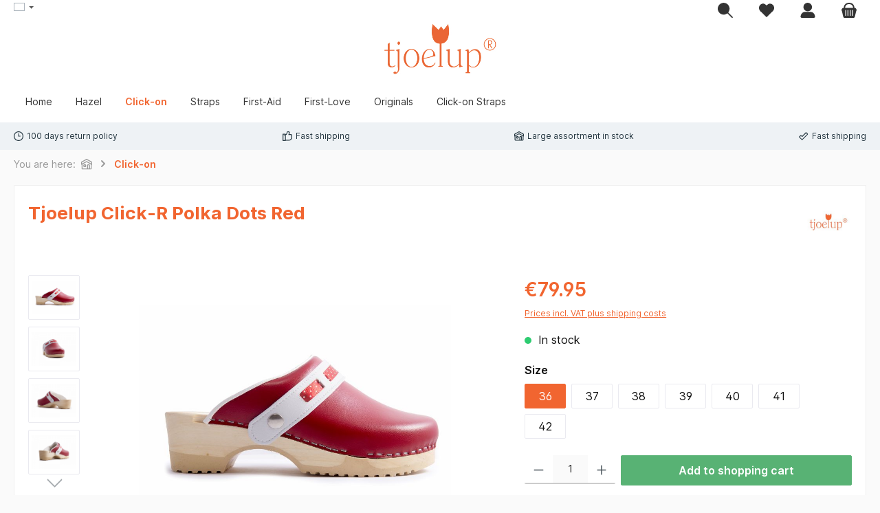

--- FILE ---
content_type: text/html; charset=UTF-8
request_url: https://tjoelup.com/tjoelup-click-r-polka-dots-red/
body_size: 28318
content:


<!DOCTYPE html>

<html lang="en-GB"
      itemscope="itemscope"
      >

    
                            
    <head>
        
        		                            <meta charset="utf-8">
            
                            <meta name="viewport"
                      content="width=device-width, initial-scale=1, shrink-to-fit=no">
            
                            <meta name="author"
                      content="">
                <meta name="robots"
                      content="index,follow">
                <meta name="revisit-after"
                      content="15 days">
                <meta name="keywords"
                      content="">
                <meta name="description"
                      content="Tjoelup Click-R Polka Dots Red for nurses and doctors ✓ large stock ✓ fast shipping ✓  100-day return policy ✓">
            
                        
                        <meta property="og:type" content="product"/>
        
                    <meta property="og:site_name" content="Tjoelup Official Shop"/>
        
                    <meta property="og:url" content="https://tjoelup.com/tjoelup-click-r-polka-dots-red-36/"/>
        
                                    <meta property="og:title" content="Tjoelup Click-R Polka Dots Red | ##shopName##"/>
                    
                                    <meta property="og:description" content="Tjoelup Click-R Polka Dots Red for nurses and doctors ✓ large stock ✓ fast shipping ✓  100-day return policy ✓"/>
                    
                                    <meta property="og:image" content="https://tjoelup.com/media/31/2d/5a/1657286934/CLCKRED-CSPOL-RED-TJOELUP.jpg?ts=1678369507"/>
                    
                                    <meta property="product:brand" content="Tjoelup"/>
                    
                                
            <meta property="product:price:amount"
                  content="79.95"/>
            <meta property="product:price:currency"
                  content="EUR"/>
        
                    <meta property="product:product_link" content="https://tjoelup.com/tjoelup-click-r-polka-dots-red-36/"/>
        
                    <meta name="twitter:card" content="product"/>
        
                    <meta name="twitter:site" content="Tjoelup Official Shop"/>
        
                                    <meta property="twitter:title" content="Tjoelup Click-R Polka Dots Red | ##shopName##"/>
                    
                                    <meta property="twitter:description" content="Tjoelup Click-R Polka Dots Red for nurses and doctors ✓ large stock ✓ fast shipping ✓  100-day return policy ✓"/>
                    
                                    <meta property="twitter:image" content="https://tjoelup.com/media/31/2d/5a/1657286934/CLCKRED-CSPOL-RED-TJOELUP.jpg?ts=1678369507"/>
                        

    

                            <meta 
                      content="Tjoelup Official Shop">
                <meta 
                      content="">
                <meta 
                      content="true">
                <meta 
                      content="https://tjoelup.com/media/bf/b8/c0/1655214929/tjp-logo.jpg?ts=1657014130">
            
                                            <meta name="theme-color"
                      content="#fafafa">
                            
                                                <link rel="alternate" hreflang="es-ES" href="https://tjoelup.com/es/tjoelup-click-r-polka-dots-red/">
                                    <link rel="alternate" hreflang="x-default" href="https://tjoelup.com/tjoelup-click-r-polka-dots-red/">
                                    <link rel="alternate" hreflang="en-GB" href="https://tjoelup.com/tjoelup-click-r-polka-dots-red/">
                                    <link rel="alternate" hreflang="nl-NL" href="https://tjoelup.com/nl/tjoelup-click-r-polka-dots-red/">
                                    <link rel="alternate" hreflang="de-DE" href="https://tjoelup.com/de/tjoelup-click-r-polka-dots-red/">
                                    <link rel="alternate" hreflang="fr-FR" href="https://tjoelup.com/fr/tjoelup-click-r-polka-dots-red/">
                                    

	




    
        

                
                    <script type="application/ld+json">
            [{"@context":"https:\/\/schema.org\/","@type":"Product","name":"Tjoelup Click-R Polka Dots Red","description":"All Click-On models come with removable and washable straps. The straps are exchangable and you can buy extra straps to give your Tjoelup Click-on clogs a different look.\nNursing Clogs by tjoelup\u00ae are distinguished by their hip, spirited and trendy look! These specially designed Nursing Clogs are traditionally made with the finest leather and wooden soles. The selected leathers are very easy to clean. All soles are carved from lightweight and durable wood where a pu-inflection point below the foot is placed. This makes the Nursing Clogs flexible and allows you to unroll your feet. The special FlexCare soles are extremely soft, absorbent and silent. The days of tired and weary feet after a long workday or a night shift are gone!","sku":"CLCKRED-CSPOL-RED36","mpn":"CLCKRED-CSPOL-RED36","brand":{"@type":"Brand","name":"Tjoelup"},"image":["https:\/\/tjoelup.com\/media\/31\/2d\/5a\/1657286934\/CLCKRED-CSPOL-RED-TJOELUP.jpg?ts=1678369507","https:\/\/tjoelup.com\/media\/64\/2c\/c4\/1643971602\/clckred-cspol-red-b.jpg?ts=1657014108","https:\/\/tjoelup.com\/media\/14\/38\/d9\/1643971614\/clckred-cspol-red-c.jpg?ts=1657014100","https:\/\/tjoelup.com\/media\/c7\/85\/05\/1643971612\/clckred-cspol-red-d.jpg?ts=1657014101"],"offers":[{"@type":"Offer","availability":"https:\/\/schema.org\/LimitedAvailability","itemCondition":"https:\/\/schema.org\/NewCondition","priceCurrency":"EUR","priceValidUntil":"2026-01-15","url":"https:\/\/tjoelup.com\/tjoelup-click-r-polka-dots-red-36\/","price":79.9500000000000028421709430404007434844970703125}]},{"@context":"https:\/\/schema.org","@type":"BreadcrumbList","itemListElement":[{"@type":"ListItem","position":1,"name":"Click-on","item":"https:\/\/tjoelup.com\/Click-on\/"}]}]
        </script>
            

                    <link rel="shortcut icon"
                  href="https://tjoelup.com/media/7f/16/cf/1655214900/tjp-favicon.jpg?ts=1657014131">
        
                                <link rel="apple-touch-icon"
                  href="https://tjoelup.com/media/7f/16/cf/1655214900/tjp-favicon.jpg?ts=1657014131">
                    
                
                
    <link rel="canonical" href="https://tjoelup.com/tjoelup-click-r-polka-dots-red/" />

                    <title>Tjoelup Click-R Polka Dots Red | Tjoelup Official Shop</title>
    
        		                                                                <link rel="stylesheet"
                      href="https://tjoelup.com/theme/d8221aa1ad0d6192fda10aadc10b23d8/css/all.css?1768313270">
                                    

	





        
        
    
        
                        
    <script>
        window.features = {"V6_5_0_0":true,"v6.5.0.0":true,"V6_6_0_0":true,"v6.6.0.0":true,"V6_7_0_0":false,"v6.7.0.0":false,"ADDRESS_SELECTION_REWORK":false,"address.selection.rework":false,"DISABLE_VUE_COMPAT":false,"disable.vue.compat":false,"ACCESSIBILITY_TWEAKS":false,"accessibility.tweaks":false,"ADMIN_VITE":false,"admin.vite":false,"TELEMETRY_METRICS":false,"telemetry.metrics":false,"PERFORMANCE_TWEAKS":false,"performance.tweaks":false,"CACHE_REWORK":false,"cache.rework":false,"SSO":false,"sso":false,"PAYPAL_SETTINGS_TWEAKS":false,"paypal.settings.tweaks":false,"RULE_BUILDER":true,"rule.builder":true,"FLOW_BUILDER":true,"flow.builder":true,"RETURNS_MANAGEMENT":true,"returns.management":true,"TEXT_GENERATOR":true,"text.generator":true,"CHECKOUT_SWEETENER":true,"checkout.sweetener":true,"IMAGE_CLASSIFICATION":true,"image.classification":true,"PROPERTY_EXTRACTOR":true,"property.extractor":true,"REVIEW_SUMMARY":true,"review.summary":true,"REVIEW_TRANSLATOR":true,"review.translator":true,"CONTENT_GENERATOR":true,"content.generator":true,"EXPORT_ASSISTANT":true,"export.assistant":true,"CAPTCHA":true,"captcha":true,"NATURAL_LANGUAGE_SEARCH":true,"natural.language.search":true,"IMAGE_UPLOAD_SEARCH":true,"image.upload.search":true,"SPATIAL_CMS_ELEMENT":true,"spatial.cms.element":true,"TEXT_TO_IMAGE_GENERATION":true,"text.to.image.generation":true,"SPATIAL_SCENE_EDITOR":false,"spatial.scene.editor":false};
    </script>
        

        
                        <script>
        window.huebertAccessoriesDirectlyIsActivated = 1;
    </script>

                                                                
            <script>
                                    window.gtagActive = true;
                    window.gtagURL = 'https://www.googletagmanager.com/gtag/js?id=G-P8JYHK7QSW';
                    window.controllerName = 'product';
                    window.actionName = 'index';
                    window.trackOrders = '1';
                    window.gtagTrackingId = 'G-P8JYHK7QSW';
                    window.dataLayer = window.dataLayer || [];
                    window.gtagConfig = {
                        'anonymize_ip': '1',
                        'cookie_domain': 'none',
                        'cookie_prefix': '_swag_ga',
                    };

                    function gtag() { dataLayer.push(arguments); }
                            </script>
            
            <script>
            window.dataLayer = window.dataLayer || [];
            function gtag() { dataLayer.push(arguments); }

            (() => {
                const analyticsStorageEnabled = document.cookie.split(';').some((item) => item.trim().includes('google-analytics-enabled=1'));
                const adsEnabled = document.cookie.split(';').some((item) => item.trim().includes('google-ads-enabled=1'));

                // Always set a default consent for consent mode v2
                gtag('consent', 'default', {
                    'ad_user_data': adsEnabled ? 'granted' : 'denied',
                    'ad_storage': adsEnabled ? 'granted' : 'denied',
                    'ad_personalization': adsEnabled ? 'granted' : 'denied',
                    'analytics_storage': analyticsStorageEnabled ? 'granted' : 'denied'
                });
            })();
        </script>
    

    <!-- Shopware Analytics -->
    <script>
        window.shopwareAnalytics = {
            trackingId: 'de9c08212b6dc1d9b8ed42738b009a99',
            merchantConsent: true,
            debug: false,
            storefrontController: 'Product',
            storefrontAction: 'index',
            storefrontRoute: 'frontend.detail.page',
            storefrontCmsPageType:  'product_detail' ,
        };
    </script>
    <!-- End Shopware Analytics -->
        

                

    
                                
            <script type="text/javascript"
                                src='https://www.google.com/recaptcha/api.js?render=6Lc55hUqAAAAAIWq0x-4XGS2dWRg03q-6jAz1i67'
                defer></script>
        <script>
                                        window.googleReCaptchaV3Active = true;
                    </script>
            

    
                
                                    <script>
                    window.useDefaultCookieConsent = true;
                </script>
                    
                                                <script>
                window.activeNavigationId = '2ddbed3847e347d88ac2627e2770759b';
                window.router = {
                    'frontend.cart.offcanvas': '/checkout/offcanvas',
                    'frontend.cookie.offcanvas': '/cookie/offcanvas',
                    'frontend.checkout.finish.page': '/checkout/finish',
                    'frontend.checkout.info': '/widgets/checkout/info',
                    'frontend.menu.offcanvas': '/widgets/menu/offcanvas',
                    'frontend.cms.page': '/widgets/cms',
                    'frontend.cms.navigation.page': '/widgets/cms/navigation',
                    'frontend.account.addressbook': '/widgets/account/address-book',
                    'frontend.country.country-data': '/country/country-state-data',
                    'frontend.app-system.generate-token': '/app-system/Placeholder/generate-token',
                    };
                window.salesChannelId = '5caed83cb8214cccaea1b7b56933076b';
            </script>
        

    
    

    <script>
    window.router['frontend.memo.postcode.alert.generate'] = '/widget/memo/postcode/alert/generate';
    window.router['frontend.memo.postcode.debug.log'] = '/widget/memo/postcode/debug/log';
    window.router['frontend.memo.postcode.country-switch'] = '/widget/memo/postcode/country-switch';
    window.router['frontend.memo.postcode.autocomplete.search'] = '/widget/memo/postcode/autocomplete/search';
    window.router['frontend.memo.postcode.autocomplete.details'] = '/widget/memo/postcode/autocomplete/details';
    window.router['frontend.memo.postcode.address.postcode'] = '/widget/memo/postcode/address/details';
</script>


    <script>
        window.router['frontend.shopware_analytics.customer.data'] = '/storefront/script/shopware-analytics-customer'
    </script>


    <script>
        window.router['frontend.product.review.translate'] = '/translate-review';
    </script>

                                <script>
                
                window.breakpoints = {"xs":0,"sm":576,"md":768,"lg":992,"xl":1200,"xxl":1400};
            </script>
        
                                    <script>
                    window.customerLoggedInState = 0;

                    window.wishlistEnabled = 1;
                </script>
                    
                			<script src="https://tjoelup.com/theme/4ab02d8c03064c4b98695ac6b58f47b0/assets/js/jquery-3.5.1.slim.min.js?1768313270"></script>
	
		        

                            <script>
                window.themeAssetsPublicPath = 'https://tjoelup.com/theme/4ab02d8c03064c4b98695ac6b58f47b0/assets/';
            </script>
        
                        
    <script>
        window.validationMessages = {"required":"Input should not be empty.","email":"Invalid email address. Email addresses must use the format \"user@example.com\".","confirmation":"Confirmation field does not match.","minLength":"Input is too short."};
    </script>
        
        
                                                        <script>
                        window.themeJsPublicPath = 'https://tjoelup.com/theme/d8221aa1ad0d6192fda10aadc10b23d8/js/';
                    </script>
                                            <script type="text/javascript" src="https://tjoelup.com/theme/d8221aa1ad0d6192fda10aadc10b23d8/js/storefront/storefront.js?1768313270" defer></script>
                                            <script type="text/javascript" src="https://tjoelup.com/theme/d8221aa1ad0d6192fda10aadc10b23d8/js/neti-next-language-detector/neti-next-language-detector.js?1768313270" defer></script>
                                            <script type="text/javascript" src="https://tjoelup.com/theme/d8221aa1ad0d6192fda10aadc10b23d8/js/subscription/subscription.js?1768313270" defer></script>
                                            <script type="text/javascript" src="https://tjoelup.com/theme/d8221aa1ad0d6192fda10aadc10b23d8/js/checkout-sweetener/checkout-sweetener.js?1768313270" defer></script>
                                            <script type="text/javascript" src="https://tjoelup.com/theme/d8221aa1ad0d6192fda10aadc10b23d8/js/text-translator/text-translator.js?1768313270" defer></script>
                                            <script type="text/javascript" src="https://tjoelup.com/theme/d8221aa1ad0d6192fda10aadc10b23d8/js/employee-management/employee-management.js?1768313270" defer></script>
                                            <script type="text/javascript" src="https://tjoelup.com/theme/d8221aa1ad0d6192fda10aadc10b23d8/js/quick-order/quick-order.js?1768313270" defer></script>
                                            <script type="text/javascript" src="https://tjoelup.com/theme/d8221aa1ad0d6192fda10aadc10b23d8/js/advanced-search/advanced-search.js?1768313270" defer></script>
                                            <script type="text/javascript" src="https://tjoelup.com/theme/d8221aa1ad0d6192fda10aadc10b23d8/js/captcha/captcha.js?1768313270" defer></script>
                                            <script type="text/javascript" src="https://tjoelup.com/theme/d8221aa1ad0d6192fda10aadc10b23d8/js/quote-management/quote-management.js?1768313270" defer></script>
                                            <script type="text/javascript" src="https://tjoelup.com/theme/d8221aa1ad0d6192fda10aadc10b23d8/js/a-i-search/a-i-search.js?1768313270" defer></script>
                                            <script type="text/javascript" src="https://tjoelup.com/theme/d8221aa1ad0d6192fda10aadc10b23d8/js/spatial-cms-element/spatial-cms-element.js?1768313270" defer></script>
                                            <script type="text/javascript" src="https://tjoelup.com/theme/d8221aa1ad0d6192fda10aadc10b23d8/js/order-approval/order-approval.js?1768313270" defer></script>
                                            <script type="text/javascript" src="https://tjoelup.com/theme/d8221aa1ad0d6192fda10aadc10b23d8/js/shopping-list/shopping-list.js?1768313270" defer></script>
                                            <script type="text/javascript" src="https://tjoelup.com/theme/d8221aa1ad0d6192fda10aadc10b23d8/js/memo-postcode-plugin/memo-postcode-plugin.js?1768313270" defer></script>
                                            <script type="text/javascript" src="https://tjoelup.com/theme/d8221aa1ad0d6192fda10aadc10b23d8/js/swag-pay-pal/swag-pay-pal.js?1768313270" defer></script>
                                            <script type="text/javascript" src="https://tjoelup.com/theme/d8221aa1ad0d6192fda10aadc10b23d8/js/swag-customized-products/swag-customized-products.js?1768313270" defer></script>
                                            <script type="text/javascript" src="https://tjoelup.com/theme/d8221aa1ad0d6192fda10aadc10b23d8/js/neti-next-free-delivery/neti-next-free-delivery.js?1768313270" defer></script>
                                            <script type="text/javascript" src="https://tjoelup.com/theme/d8221aa1ad0d6192fda10aadc10b23d8/js/huebert-accessories-directly/huebert-accessories-directly.js?1768313270" defer></script>
                                            <script type="text/javascript" src="https://tjoelup.com/theme/d8221aa1ad0d6192fda10aadc10b23d8/js/kilb-shopware-product-designer/kilb-shopware-product-designer.js?1768313270" defer></script>
                                            <script type="text/javascript" src="https://tjoelup.com/theme/d8221aa1ad0d6192fda10aadc10b23d8/js/ifizz-quick-variants/ifizz-quick-variants.js?1768313270" defer></script>
                                            <script type="text/javascript" src="https://tjoelup.com/theme/d8221aa1ad0d6192fda10aadc10b23d8/js/mediameets-fb-pixel/mediameets-fb-pixel.js?1768313270" defer></script>
                                            <script type="text/javascript" src="https://tjoelup.com/theme/d8221aa1ad0d6192fda10aadc10b23d8/js/nds-filter-instant-delivery/nds-filter-instant-delivery.js?1768313270" defer></script>
                                            <script type="text/javascript" src="https://tjoelup.com/theme/d8221aa1ad0d6192fda10aadc10b23d8/js/newsletter-sendinblue/newsletter-sendinblue.js?1768313270" defer></script>
                                            <script type="text/javascript" src="https://tjoelup.com/theme/d8221aa1ad0d6192fda10aadc10b23d8/js/swag-custom-notification/swag-custom-notification.js?1768313270" defer></script>
                                            <script type="text/javascript" src="https://tjoelup.com/theme/d8221aa1ad0d6192fda10aadc10b23d8/js/swag-analytics/swag-analytics.js?1768313270" defer></script>
                                            <script type="text/javascript" src="https://tjoelup.com/theme/d8221aa1ad0d6192fda10aadc10b23d8/js/tcinn-theme-ware-modern/tcinn-theme-ware-modern.js?1768313270" defer></script>
                                                        

    
    
    

    
        
        
        
        
    
        
                            

                                
    <script>
        window.mollie_javascript_use_shopware = '0'
    </script>

            <script type="text/javascript" src="https://tjoelup.com/bundles/molliepayments/mollie-payments.js?1763979998" defer></script>
    

    </head>

        <body class="                
    is-ctl-product is-act-index themeware twt-modern twt-header-type-4 twt-full-width-boxed twt-is-cms-product-detail twt-cms-styling
">

            
                
    
    
            <div id="page-top" class="skip-to-content bg-primary-subtle text-primary-emphasis overflow-hidden" tabindex="-1">
            <div class="container skip-to-content-container d-flex justify-content-center visually-hidden-focusable">
                                                                                        <a href="#content-main" class="skip-to-content-link d-inline-flex text-decoration-underline m-1 p-2 fw-bold gap-2">
                                Skip to main content
                            </a>
                                            
                                                                        <a href="#header-main-search-input" class="skip-to-content-link d-inline-flex text-decoration-underline m-1 p-2 fw-bold gap-2 d-none d-sm-block">
                                Skip to search
                            </a>
                                            
                                                                        <a href="#main-navigation-menu" class="skip-to-content-link d-inline-flex text-decoration-underline m-1 p-2 fw-bold gap-2 d-none d-lg-block">
                                Skip to main navigation
                            </a>
                                                                        </div>
        </div>
        
        
    	
    
						                    <noscript class="noscript-main">
                
    <div role="alert"
         aria-live="polite"
                  class="alert alert-info alert-has-icon">
                                                                        
                                                        
        
        
        
                                    
        <span class="icon icon-info" aria-hidden="true">
                                        <svg xmlns="http://www.w3.org/2000/svg" xmlns:xlink="http://www.w3.org/1999/xlink" width="24" height="24" viewBox="0 0 24 24"><defs><path d="M12 7c.5523 0 1 .4477 1 1s-.4477 1-1 1-1-.4477-1-1 .4477-1 1-1zm1 9c0 .5523-.4477 1-1 1s-1-.4477-1-1v-5c0-.5523.4477-1 1-1s1 .4477 1 1v5zm11-4c0 6.6274-5.3726 12-12 12S0 18.6274 0 12 5.3726 0 12 0s12 5.3726 12 12zM12 2C6.4772 2 2 6.4772 2 12s4.4772 10 10 10 10-4.4772 10-10S17.5228 2 12 2z" id="icons-default-info" /></defs><use xlink:href="#icons-default-info" fill="#758CA3" fill-rule="evenodd" /></svg>
                    </span>

                                                        
                                    
                    <div class="alert-content-container">
                                                    
                                                        <div class="alert-content">                                                    To be able to use the full range of Shopware 6, we recommend activating Javascript in your browser.
                                                                </div>                
                                                                </div>
            </div>
            </noscript>
        
                                		
		
		                
    
                <header class="header-main">
                                                                <div class="container">
                                					            
        <div class="top-bar d-none d-lg-block">
        	        
														<nav class="top-bar-nav"
					 aria-label="Shop settings">
											                        
                
            <div class="top-bar-nav-item top-bar-language">
                            <form method="post"
                      action="/checkout/language"
                      class="language-form"
                      data-form-auto-submit="true">
                                                                                            
                        <div class="languages-menu dropdown">
                            <button class="btn dropdown-toggle top-bar-nav-btn"
                                    type="button"
                                    id="languagesDropdown-top-bar"
                                    data-bs-toggle="dropdown"
                                    aria-haspopup="true"
                                    aria-expanded="false"
                                    aria-label="Change language (English is the current language)">
                                <span aria-hidden="true" class="top-bar-list-icon language-flag country-gb language-en"></span>
                                                                <span class="top-bar-nav-text">English</span>
                            </button>

                                        <ul class="top-bar-list dropdown-menu dropdown-menu-start"
            aria-label="Available languages">

                            
                                                <li class="top-bar-list-item dropdown-item">
                                                                                                                                                                    
                                                                                                                                                    <label class="top-bar-list-label"
                                                           for="top-bar-2fbb5fe2e29a4d70aa5854ce7ce3e20b">
                                                        <input id="top-bar-2fbb5fe2e29a4d70aa5854ce7ce3e20b"
                                                               class="top-bar-list-radio"
                                                               value="2fbb5fe2e29a4d70aa5854ce7ce3e20b"
                                                               name="languageId"
                                                               type="radio"
                                                            >
                                                        <span aria-hidden="true" class="top-bar-list-icon language-flag country-nl language-nl"></span>
                                                        Dutch
                                                    </label>
                                                
                                                                                            
                </li>
                            
                                                <li class="top-bar-list-item dropdown-item item-checked active">
                                                                                                                                                                    
                                                                                                                                                    <label class="top-bar-list-label"
                                                           for="top-bar-15483990ddd84d529a0ce3dab5c133b4">
                                                        <input id="top-bar-15483990ddd84d529a0ce3dab5c133b4"
                                                               class="top-bar-list-radio"
                                                               value="15483990ddd84d529a0ce3dab5c133b4"
                                                               name="languageId"
                                                               type="radio"
                                                             checked>
                                                        <span aria-hidden="true" class="top-bar-list-icon language-flag country-gb language-en"></span>
                                                        English
                                                    </label>
                                                
                                                                                            
                </li>
                            
                                                <li class="top-bar-list-item dropdown-item">
                                                                                                                                                                    
                                                                                                                                                    <label class="top-bar-list-label"
                                                           for="top-bar-67cc055a179b488b8de538f68fdaa22d">
                                                        <input id="top-bar-67cc055a179b488b8de538f68fdaa22d"
                                                               class="top-bar-list-radio"
                                                               value="67cc055a179b488b8de538f68fdaa22d"
                                                               name="languageId"
                                                               type="radio"
                                                            >
                                                        <span aria-hidden="true" class="top-bar-list-icon language-flag country-fr language-fr"></span>
                                                        French
                                                    </label>
                                                
                                                                                            
                </li>
                            
                                                <li class="top-bar-list-item dropdown-item">
                                                                                                                                                                    
                                                                                                                                                    <label class="top-bar-list-label"
                                                           for="top-bar-67486d9e4f0d4ab696446a3d79b80989">
                                                        <input id="top-bar-67486d9e4f0d4ab696446a3d79b80989"
                                                               class="top-bar-list-radio"
                                                               value="67486d9e4f0d4ab696446a3d79b80989"
                                                               name="languageId"
                                                               type="radio"
                                                            >
                                                        <span aria-hidden="true" class="top-bar-list-icon language-flag country-de language-de"></span>
                                                        German
                                                    </label>
                                                
                                                                                            
                </li>
                            
                                                <li class="top-bar-list-item dropdown-item">
                                                                                                                                                                    
                                                                                                                                                    <label class="top-bar-list-label"
                                                           for="top-bar-0309e9b1c4984c5a9bbb82b85a84630c">
                                                        <input id="top-bar-0309e9b1c4984c5a9bbb82b85a84630c"
                                                               class="top-bar-list-radio"
                                                               value="0309e9b1c4984c5a9bbb82b85a84630c"
                                                               name="languageId"
                                                               type="radio"
                                                            >
                                                        <span aria-hidden="true" class="top-bar-list-icon language-flag country-es language-es"></span>
                                                        Spanish
                                                    </label>
                                                
                                                                                            
                </li>
                    </ul>

                            </div>

                        <input name="redirectTo" type="hidden" value="frontend.detail.page">

                                                    <input name="redirectParameters[_httpCache]" type="hidden" value="1">
                                                    <input name="redirectParameters[productId]" type="hidden" value="43907727dfec4a9f98ae41484bdb2cd0">
                                                            </form>
                    </div>
                        

	

											                        
                
                        

	

										



                            







                
                
    				</nav>

			
			    </div>


        

	
    					        <div class="row align-items-center header-row">
                            <div class="col-12 col-lg-auto header-logo-col pb-sm-2 my-3 m-lg-0">
                        <div class="header-logo-main text-center">
                    <a class="header-logo-main-link"
               href="/"
               title="Go to homepage">
                				                    <picture class="header-logo-picture d-block m-auto">
                                                                            
                                                                            
                                                                                    <img src="https://tjoelup.com/media/bf/b8/c0/1655214929/tjp-logo.jpg?ts=1657014130"
                                     alt="Go to homepage"
                                     class="img-fluid header-logo-main-img">
                                                                        </picture>
                
	
					
		            </a>
            </div>
                </div>
            
            			
	
                            <div class="col-12 order-1 col-sm-auto order-sm-2 header-actions-col">
                    <div class="row g-0">
                        
		
	
						
			
											
			
			
			<div class="d-block d-lg-none col">
		<div class="menu-button">

							<button
                    class="btn nav-main-toggle-btn header-actions-btn"
					type="button"
					data-off-canvas-menu="true"
					aria-label="Menu"
					title="Navigation"
				>
																														    
        
        
        
                        










    <span class="icon icon-themeware icon-stack icon-solid"><?xml version="1.0" encoding="utf-8"?><svg xmlns="http://www.w3.org/2000/svg" viewBox="0 0 24 24"><path d="M2,5.38H22a.88.88,0,0,0,0-1.75H2A.88.88,0,0,0,2,5.38Z"/><path d="M22,11H2a.88.88,0,0,0,0,1.75H22A.88.88,0,0,0,22,11Z"/><path d="M22,18.63H2a.88.88,0,0,0,0,1.75H22a.88.88,0,0,0,0-1.75Z"/></svg></span>








    											
										<span class="header-nav-main-toggle-label">
						Navigation
					</span>
				</button>
			
		</div>
	</div>

                        		
		
		
		
	<div class="col-auto twt-search-col">
		  <div class="search-toggle">
				<button class="btn header-actions-btn search-toggle-btn js-search-toggle-btn collapsed"
						type="button"
						data-bs-toggle="collapse"
						data-bs-target="#searchCollapse"
						aria-expanded="false"
						aria-controls="searchCollapse"
						aria-label="Search"
				>
										<span class="header-search-toggle-icon">
                    														    
        
        
        
                        










    <span class="icon icon-themeware icon-search icon-solid"><?xml version="1.0" encoding="utf-8"?><svg xmlns="http://www.w3.org/2000/svg" viewBox="0 0 24 24"><path d="M22.6,21.52l-6.39-6.39A8.58,8.58,0,1,0,15,16.33l6.42,6.42A.88.88,0,0,0,22,23a.85.85,0,0,0,.61-.25A.87.87,0,0,0,22.6,21.52Z"/></svg></span>








    						
													    
        
        
        
                        










    <span class="icon icon-themeware icon-x icon-solid"><?xml version="1.0" encoding="utf-8"?><svg xmlns="http://www.w3.org/2000/svg" viewBox="0 0 24 24"><path d="M13.2,12l9.05-9.06a.84.84,0,1,0-1.19-1.19L12,10.8l-9.06-9A.84.84,0,0,0,1.75,2.94L10.8,12l-9,9.06a.84.84,0,0,0,0,1.19.83.83,0,0,0,1.19,0l9.06-9,9.06,9.05a.83.83,0,0,0,1.19,0,.84.84,0,0,0,0-1.19Z"/></svg></span>








    											</span>

										<span class="header-search-toggle-name">
						Search
					</span>
				</button>
		  </div>
	 </div>

                                                    						                                <div class="col-auto">
                                    <div class="header-wishlist">
                                        <a class="btn header-wishlist-btn header-actions-btn"
                                           href="/wishlist"
                                           title="Wishlist"
                                           aria-label="Wishlist">
                                            			
							<span class="header-wishlist-icon">
									    
        
        
        
                        










    <span class="icon icon-themeware icon-heart icon-solid"><?xml version="1.0" encoding="utf-8"?><svg xmlns="http://www.w3.org/2000/svg" viewBox="0 0 24 24"><path d="M21.55,4.45l-.06-.08a5.82,5.82,0,0,0-5.26-2,5.15,5.15,0,0,0-2.29,1L12,4.87,9.89,3.24a4.31,4.31,0,0,0-1.07-.61c-1-.4-3.67-1-6.31,1.74l-.06.08a6.57,6.57,0,0,0-1.08,6.3,6,6,0,0,0,1.52,2.4l8.41,8.29a.83.83,0,0,0,.22.14.61.61,0,0,0,.1.07.94.94,0,0,0,.76,0,.61.61,0,0,0,.1-.07.83.83,0,0,0,.22-.14l8.41-8.29a6,6,0,0,0,1.52-2.4A6.57,6.57,0,0,0,21.55,4.45Z"/></svg></span>








    							</span>
		
							<span class="header-wishlist-name">
				Wishlist
			</span>
		
		
		
		<span class="badge bg-primary header-wishlist-badge"
			  id="wishlist-basket"
			  data-wishlist-storage="true"
			  data-wishlist-storage-options="{&quot;listPath&quot;:&quot;\/wishlist\/list&quot;,&quot;mergePath&quot;:&quot;\/wishlist\/merge&quot;,&quot;pageletPath&quot;:&quot;\/wishlist\/merge\/pagelet&quot;}"
			  data-wishlist-widget="true"
			  data-wishlist-widget-options="{&quot;showCounter&quot;:true}"
		></span>

	                                        </a>
                                    </div>
                                </div>
                            

	                        
                        						                            <div class="col-auto">
                                <div class="account-menu">
                                        <div class="dropdown">
        							<button class="btn account-menu-btn header-actions-btn"
				type="button"
				id="accountWidget"
				data-account-menu="true"
				data-bs-toggle="dropdown"
				aria-haspopup="true"
				aria-expanded="false"
				aria-label="My account"
				title="My account"
		>
						<span class="header-account-icon">
													    
        
        
        
                        










    <span class="icon icon-themeware icon-avatar icon-solid"><?xml version="1.0" encoding="utf-8"?><svg xmlns="http://www.w3.org/2000/svg" viewBox="0 0 24 24"><path d="M11.84,13.51A6.26,6.26,0,1,0,5.58,7.26,6.26,6.26,0,0,0,11.84,13.51Z"/><path d="M22.57,20.87A9.75,9.75,0,0,0,21,16.78a6.46,6.46,0,0,0-5.24-2.61H8.29A6.5,6.5,0,0,0,3,16.78a9.75,9.75,0,0,0-1.56,4.09,1.87,1.87,0,0,0,.42,1.49A1.83,1.83,0,0,0,3.24,23H20.76a1.83,1.83,0,0,0,1.39-.64A1.87,1.87,0,0,0,22.57,20.87Z"/></svg></span>








    							</span>

									<span class="header-account-name">
				My account
			</span>

								</button>

	
                    <div class="dropdown-menu dropdown-menu-end account-menu-dropdown js-account-menu-dropdown"
                 aria-labelledby="accountWidget">
                

        
            <div class="offcanvas-header">
                            <button class="btn btn-light offcanvas-close js-offcanvas-close">
                                                
        
        
        
                                    
        <span class="icon icon-x icon-sm">
                                        <svg xmlns="http://www.w3.org/2000/svg" xmlns:xlink="http://www.w3.org/1999/xlink" width="24" height="24" viewBox="0 0 24 24"><defs><path d="m10.5858 12-7.293-7.2929c-.3904-.3905-.3904-1.0237 0-1.4142.3906-.3905 1.0238-.3905 1.4143 0L12 10.5858l7.2929-7.293c.3905-.3904 1.0237-.3904 1.4142 0 .3905.3906.3905 1.0238 0 1.4143L13.4142 12l7.293 7.2929c.3904.3905.3904 1.0237 0 1.4142-.3906.3905-1.0238.3905-1.4143 0L12 13.4142l-7.2929 7.293c-.3905.3904-1.0237.3904-1.4142 0-.3905-.3906-.3905-1.0238 0-1.4143L10.5858 12z" id="icons-default-x" /></defs><use xlink:href="#icons-default-x" fill="#758CA3" fill-rule="evenodd" /></svg>
                    </span>

                        
                                            Close menu
                                    </button>
                    </div>
    
            <div class="offcanvas-body">
                <div class="account-menu">
                                                <div class="dropdown-header account-menu-header">
                    Your account
                </div>
                    
    
                                    <div class="account-menu-login">
                                            <a href="/account/login"
                           title="Log in"
                           class="btn btn-primary account-menu-login-button">
                            Log in
                        </a>
                    
                                            <div class="account-menu-register">
                            or
                            <a href="/account/login"
                               title="Sign up">
                                sign up
                            </a>
                        </div>
                                    </div>
                    
                    <div class="account-menu-links">
                    <div class="header-account-menu">
        <div class="card account-menu-inner">
                                                    
    
                                                <nav class="list-group list-group-flush account-aside-list-group">
                        
                                                                                        <a href="/account"
                                   title="Overview"
                                   class="list-group-item list-group-item-action account-aside-item"
                                   >
                                    Overview
                                </a>
                            
                                                                <a href="/account/profile"
                                   title="Your profile"
                                   class="list-group-item list-group-item-action account-aside-item"
                                   >
                                    Your profile
                                </a>
                            

                
                
                                                            <a href="/account/address"
                                   title="Addresses"
                                   class="list-group-item list-group-item-action account-aside-item"
                                   >
                                    Addresses
                                </a>
                            
                                                                                                                        <a href="/account/payment"
                                   title="Payment methods"
                                   class="list-group-item list-group-item-action account-aside-item"
                                   >
                                    Payment methods
                                </a>
                                                            
                                                            <a href="/account/order"
                                   title="Orders"
                                   class="list-group-item list-group-item-action account-aside-item"
                                   >
                                    Orders
                                </a>
                                                    

        

                

                

            

    
    

    
                    </nav>
                            
                                                </div>
    </div>
            </div>
            </div>
        </div>
                </div>
            </div>
                                </div>
                            </div>
                        

	
                        						                            <div class="col-auto">
                                <div
                                    class="header-cart"
                                    data-off-canvas-cart="true"
                                >
                                    <a class="btn header-cart-btn header-actions-btn"
                                       href="/checkout/cart"
                                       data-cart-widget="true"
                                       title="Shopping cart"
                                       aria-label="Shopping cart">
                                        					<span class="header-cart-icon">
																    
        
        
        
                        










    <span class="icon icon-themeware icon-bag icon-solid"><?xml version="1.0" encoding="utf-8"?><svg xmlns="http://www.w3.org/2000/svg" viewBox="0 0 24 24"><path d="M22.79,10.71l-.64-1.22a1.88,1.88,0,0,0-1.68-1h-.92A.94.94,0,0,0,19.7,8C19.7,5.58,18.09,1,12,1S4.34,5.66,4.34,8.1a1.16,1.16,0,0,0,.07.37H3.53a1.88,1.88,0,0,0-1.68,1l-.64,1.22a1.91,1.91,0,0,0,0,1.74l.41.79,2,8.28A1.89,1.89,0,0,0,5.5,23h13a1.89,1.89,0,0,0,1.84-1.44l2-8.28.41-.79A1.91,1.91,0,0,0,22.79,10.71Zm-15,8.89a.63.63,0,0,1-1.25,0V12.18a.63.63,0,1,1,1.25,0Zm3.25,0a.63.63,0,0,1-1.25,0V12.18a.63.63,0,1,1,1.25,0Zm3.26,0a.63.63,0,0,1-1.25,0V12.18a.63.63,0,1,1,1.25,0Zm3.25,0a.63.63,0,0,1-1.25,0V12.18a.63.63,0,1,1,1.25,0ZM6.26,8.47a1,1,0,0,0,.08-.37C6.34,7.59,6.54,3,12,3S17.69,7.48,17.7,8a1,1,0,0,0,.14.49Z"/></svg></span>








    				
					</span>

				<span class="header-cart-name">
			Shopping cart
		</span>

		
				<span class="header-cart-total">
        				€0.00 		</span>

	                                    </a>
                                </div>
                            </div>
                        

	                    </div>
                </div>
                    </div>
    

	                        </div>
                                    </header>
            

		
                        
		
										<div class="nav-main">
									<div class="container">

																											<div id="sticky-logo" class="d-none">
									<a href="/"
									   class="sticky-logo-main-link"
									   title="Go to homepage"
                                       									>
										<picture>

																																		<img src="https://tjoelup.com/media/bf/b8/c0/1655214929/tjp-logo.jpg?ts=1657014130" alt="Go to homepage">
											
																																													
										</picture>
									</a>
								</div>
													
												
																			<span id="js-sticky-cart-position" class="d-none"></span>
						
																	</div>

										                                                    
						    <div class="main-navigation"
         id="mainNavigation"
         data-flyout-menu="true">
                    <div class="container">
                                    <nav class="nav main-navigation-menu"
                        id="main-navigation-menu"
                        aria-label="Main navigation"
                        itemscope="itemscope"
                        >
                        
                        										<a href="/"
			   class="nav-link main-navigation-link nav-item-d24b7c84057644849a92113bf5454396 home-link"
			   
			   title="Home"
			   aria-label="Home"
			>
														<div class="main-navigation-link-text">
						<span >Home</span>
					</div>

							</a>

		
	
                                                    
                                                                                            
                                	
																	
				<a class="nav-link main-navigation-link nav-item-404ab17cf53540d589dcfc9e769e9a51 "
				   href="https://tjoelup.com/Hazel/"
				   
				   				   				   title="Hazel">
					<div class="main-navigation-link-text">
						<span >Hazel</span>

																	</div>
				</a>
					
	
                                                                                            
                                	
																										
				<a class="nav-link main-navigation-link nav-item-2ddbed3847e347d88ac2627e2770759b active"
				   href="https://tjoelup.com/Click-on/"
				   
				   				   				   title="Click-on">
					<div class="main-navigation-link-text">
						<span >Click-on</span>

																	</div>
				</a>
					
	
                                                                                            
                                	
																	
				<a class="nav-link main-navigation-link nav-item-892f2f216fe2458d9b9d8555b1383b81 "
				   href="https://tjoelup.com/Straps/"
				   
				   				   				   title="Straps">
					<div class="main-navigation-link-text">
						<span >Straps</span>

																	</div>
				</a>
					
	
                                                                                            
                                	
																	
				<a class="nav-link main-navigation-link nav-item-630cb68a61bb4f8b9b07ed60fc3f6097 "
				   href="https://tjoelup.com/First-Aid/"
				   
				   				   				   title="First-Aid">
					<div class="main-navigation-link-text">
						<span >First-Aid</span>

																	</div>
				</a>
					
	
                                                                                            
                                	
																	
				<a class="nav-link main-navigation-link nav-item-ae2e074db887465a83a5015ac6eb2c0a "
				   href="https://tjoelup.com/First-Love/"
				   
				   				   				   title="First-Love">
					<div class="main-navigation-link-text">
						<span >First-Love</span>

																	</div>
				</a>
					
	
                                                                                            
                                	
																	
				<a class="nav-link main-navigation-link nav-item-1d808d4dcc5140abb2adb426ad7433f4 "
				   href="https://tjoelup.com/Originals/"
				   
				   				   				   title="Originals">
					<div class="main-navigation-link-text">
						<span >Originals</span>

																	</div>
				</a>
					
	
                                                                                            
                                	
																	
				<a class="nav-link main-navigation-link nav-item-af43b56f8ede463888221cb6ac7f2fa5 "
				   href="https://tjoelup.com/Click-on-Straps/"
				   
				   				   				   title="Click-on Straps">
					<div class="main-navigation-link-text">
						<span >Click-on Straps</span>

																	</div>
				</a>
					
	
                                                                        </nav>
                
                                                                                                                                                                                                                                                                                                                                                                                            
                                                                </div>
            </div>


	                    
							</div>

		
	
	
							<div class="search-container">
				
    <div class="collapse"
         id="searchCollapse">
        <div class="header-search my-2 m-sm-auto">
                
    
                    <form action="/search"
                      method="get"
                      data-search-widget="true"
                      data-search-widget-options="{&quot;searchWidgetMinChars&quot;:2}"
                      data-url="/suggest?search="
                      class="header-search-form">
                    		                        <div class="input-group">
                                                            <input type="search"
                                       id="header-main-search-input"
                                       name="search"
                                       class="form-control header-search-input"
                                       autocomplete="off"
                                       autocapitalize="off"
                                       placeholder="Enter search term..."
                                       aria-label="Enter search term..."
                                       value=""
                                >
                            
                            	<button type="submit"
			class="btn header-search-btn"
			aria-label="Search"
	>
		<span class="header-search-icon">
													    
        
        
        
                        










    <span class="icon icon-themeware icon-search icon-solid"><?xml version="1.0" encoding="utf-8"?><svg xmlns="http://www.w3.org/2000/svg" viewBox="0 0 24 24"><path d="M22.6,21.52l-6.39-6.39A8.58,8.58,0,1,0,15,16.33l6.42,6.42A.88.88,0,0,0,22,23a.85.85,0,0,0,.61-.25A.87.87,0,0,0,22.6,21.52Z"/></svg></span>








    					</span>
	</button>

                                                            <button class="btn header-close-btn js-search-close-btn d-none"
                                        type="button"
                                        aria-label="Close the dropdown search">
                                    <span class="header-close-icon">
                                            
        
        
        
                                    
        <span class="icon icon-x">
                                        <svg xmlns="http://www.w3.org/2000/svg" xmlns:xlink="http://www.w3.org/1999/xlink" width="24" height="24" viewBox="0 0 24 24"><use xlink:href="#icons-default-x" fill="#758CA3" fill-rule="evenodd" /></svg>
                    </span>

                                        </span>
                                </button>
                                                    </div>
                    

					                </form>
            
        </div>
    </div>
			</div>
			
				





	 					
	
	


	
	
	
	
	


	
	<section id="twt-usp-bar"			 class="twt-usp-bar is-header is-small layout-1 top"
			 data-twt-usp-bar-position="3"			 data-twt-usp-bar-usps="5"
	>

					<div class="twt-usp-bar-container">
				<div class="twt-usp-bar-items">
					





 



                            
            
                
                                    <div class="twt-usp-bar-item twt-usp-1 item-1"                     data-bs-toggle="tooltip"
                     data-placement="bottom"
                     title="No stress with a return period of 100 days.">
                    <div class="item-icon">
                                                
		
			    
        
        
        
                                    
        <span class="icon icon-clock" aria-hidden="true">
                                        <svg xmlns="http://www.w3.org/2000/svg" xmlns:xlink="http://www.w3.org/1999/xlink" width="24" height="24" viewBox="0 0 24 24"><defs><path d="M13 11V6c0-.5523-.4477-1-1-1s-1 .4477-1 1v6c0 .5523.4477 1 1 1h4c.5523 0 1-.4477 1-1s-.4477-1-1-1h-3zm-1 13C5.3726 24 0 18.6274 0 12S5.3726 0 12 0s12 5.3726 12 12-5.3726 12-12 12zm0-2c5.5228 0 10-4.4772 10-10S17.5228 2 12 2 2 6.4772 2 12s4.4772 10 10 10z" id="icons-default-clock" /></defs><use xlink:href="#icons-default-clock" fill="#758CA3" fill-rule="evenodd" /></svg>
                    </span>

    
	
                    </div>
                    <div class="item-label">
                        <div class="item-title">100 days return policy</div>
                                            </div>
                </div>
                    
    
                
                                    <div class="twt-usp-bar-item twt-usp-2 item-2"                     data-bs-toggle="tooltip"
                     data-placement="bottom"
                     title=" Ordered before 5 p.m.? Then we ship the same day!">
                    <div class="item-icon">
                                                
		
			    
        
        
        
                                    
        <span class="icon icon-thumb-up" aria-hidden="true">
                                        <svg xmlns="http://www.w3.org/2000/svg" xmlns:xlink="http://www.w3.org/1999/xlink" width="24" height="24" viewBox="0 0 24 24"><defs><path d="M4 9c.5523 0 1 .4477 1 1s-.4477 1-1 1-1-.4477-1-1 .4477-1 1-1zm4-2h.2457a1 1 0 0 0 .9615-.7253l1.1711-4.0989A3 3 0 0 1 13.263 0h1.76c1.6568 0 3 1.3431 3 3a3 3 0 0 1-.1155.8242L17 7h4c1.6569 0 3 1.3431 3 3v5c0 4.4183-3.5817 8-8 8H8c0 .5523-.4477 1-1 1H1c-.5523 0-1-.4477-1-1V7c0-.5523.4477-1 1-1h6c.5523 0 1 .4477 1 1zM6 8H2v14h4V8zm2 1v12h8c3.3137 0 6-2.6863 6-6v-5c0-.5523-.4477-1-1-1h-6.6515l1.6358-5.7253A1 1 0 0 0 16.0228 3c0-.5523-.4477-1-1-1H13.263a1 1 0 0 0-.9615.7253l-1.1711 4.0989A3 3 0 0 1 8.2457 9H8z" id="icons-default-thumb-up" /></defs><use xlink:href="#icons-default-thumb-up" fill="#758CA3" fill-rule="evenodd" /></svg>
                    </span>

    
	
                    </div>
                    <div class="item-label">
                        <div class="item-title">Fast shipping</div>
                                            </div>
                </div>
                    
    
                
                                    <div class="twt-usp-bar-item twt-usp-3 item-3"                     data-bs-toggle="tooltip"
                     data-placement="bottom"
                     title="We have many products in stock so that your order is not delayed.">
                    <div class="item-icon">
                                                
		
			    
        
        
        
                                    
        <span class="icon icon-home" aria-hidden="true">
                                        <svg xmlns="http://www.w3.org/2000/svg" xmlns:xlink="http://www.w3.org/1999/xlink" width="24" height="24" viewBox="0 0 24 24"><defs><path d="M13 21v-7c0-1.1046.8954-2 2-2h2c1.1046 0 2 .8954 2 2v7h2.0499v-8.9246L12 7.139l-9 4.909V21h10zm10.0499-8v8c0 1.1046-.8955 2-2 2H3c-1.1046 0-2-.8954-2-2v-7.9986C.4771 13.0008 0 12.5817 0 12V7a1 1 0 0 1 .5211-.8779l11-6a1 1 0 0 1 .9578 0l11 6A1 1 0 0 1 24 7v5c0 .5631-.4472.974-.9501 1zM2 10.3156l9.5211-5.1934a1 1 0 0 1 .9578 0L22 10.3155V7.5936L12 2.1391 2 7.5936v2.7219zM15 14v7h2v-7h-2zm-8-2h2c1.1046 0 2 .8954 2 2v2c0 1.1046-.8954 2-2 2H7c-1.1046 0-2-.8954-2-2v-2c0-1.1046.8954-2 2-2zm0 2v2h2v-2H7z" id="icons-default-home" /></defs><use xlink:href="#icons-default-home" fill="#758CA3" fill-rule="evenodd" /></svg>
                    </span>

    
	
                    </div>
                    <div class="item-label">
                        <div class="item-title">Large assortment in stock</div>
                                            </div>
                </div>
                    
    
                
                                    <div class="twt-usp-bar-item twt-usp-4 item-4"                     data-bs-toggle="tooltip"
                     data-placement="bottom"
                     title="Fast shipping with an affordable shipping rate.">
                    <div class="item-icon">
                                                
		
			    
        
        
        
                                    
        <span class="icon icon-checkmark-wide" aria-hidden="true">
                                        <svg xmlns="http://www.w3.org/2000/svg" xmlns:xlink="http://www.w3.org/1999/xlink" width="24" height="24" viewBox="0 0 24 24"><defs><path d="M8 11.5858 16.5858 3c.781-.781 2.0474-.781 2.8284 0L22 5.5858c.781.781.781 2.0474 0 2.8284L9.4142 21c-.781.781-2.0474.781-2.8284 0L1 15.4142c-.781-.781-.781-2.0474 0-2.8284L3.5858 10c.781-.781 2.0474-.781 2.8284 0L8 11.5858zM2.4142 14 8 19.5858 20.5858 7 18 4.4142l-10 10-3-3L2.4142 14z" id="icons-default-checkmark-wide" /></defs><use xlink:href="#icons-default-checkmark-wide" fill="#758CA3" fill-rule="evenodd" /></svg>
                    </span>

    
	
                    </div>
                    <div class="item-label">
                        <div class="item-title">Fast shipping</div>
                                            </div>
                </div>
                    
    
                
                                    <div class="twt-usp-bar-item twt-usp-5 item-5"                     data-bs-toggle="tooltip"
                     data-placement="bottom"
                     title="Tjoelup has been supplying handmade, fashionable clogs with a perfect fit since 2001.">
                    <div class="item-icon">
                                                
		
			    
        
        
        
                                    
        <span class="icon icon-trophy" aria-hidden="true">
                                        <svg xmlns="http://www.w3.org/2000/svg" xmlns:xlink="http://www.w3.org/1999/xlink" width="24" height="24" viewBox="0 0 24 24"><defs><path d="M9 18v-3.3414C6.9735 13.9423 5.4467 12.1684 5.083 10H4.5C2.567 10 1 8.433 1 6.5V4c0-.5523.4477-1 1-1h3V1c0-.5523.4477-1 1-1h12c.5523 0 1 .4477 1 1v2h3c.5523 0 1 .4477 1 1v2.5c0 1.933-1.567 3.5-3.5 3.5h-.583c-.3637 2.1684-1.8905 3.9423-3.917 4.6586V18h.2792a1 1 0 0 1 .9487.6838l1.3334 4c.1746.524-.1086 1.0902-.6325 1.2649a1 1 0 0 1-.3162.0513H7.3874c-.5523 0-1-.4477-1-1a1 1 0 0 1 .0513-.3162l1.3334-4A1 1 0 0 1 8.7208 18H9zm4 0v-3h-2v3h2zm0-5c2.2091 0 4-1.7909 4-4V2H7v7c0 2.2091 1.7909 4 4 4h2zm6-5h.5c.8284 0 1.5-.6716 1.5-1.5V5h-2v3zM3 6.5C3 7.3284 3.6716 8 4.5 8H5V5H3v1.5zM8.7749 22h6.4502l-.6666-2h-5.117l-.6666 2z" id="icons-default-trophy" /></defs><use xlink:href="#icons-default-trophy" fill="#758CA3" fill-rule="evenodd" /></svg>
                    </span>

    
	
                    </div>
                    <div class="item-label">
                        <div class="item-title">Since 2001</div>
                                            </div>
                </div>
                    
    
        				</div>

																
											</div>
		
	</section>
	
                                                            <div class="d-none js-navigation-offcanvas-initial-content">
                                                                            

        
            <div class="offcanvas-header">
                            <button class="btn btn-light offcanvas-close js-offcanvas-close">
                                                
        
        
        
                                    
        <span class="icon icon-x icon-sm">
                                        <svg xmlns="http://www.w3.org/2000/svg" xmlns:xlink="http://www.w3.org/1999/xlink" width="24" height="24" viewBox="0 0 24 24"><use xlink:href="#icons-default-x" fill="#758CA3" fill-rule="evenodd" /></svg>
                    </span>

                        
                                            Close menu
                                    </button>
                    </div>
    
            <div class="offcanvas-body">
                                                <nav class="nav navigation-offcanvas-actions">
                                
    
            <div class="top-bar-nav-item top-bar-language">
                            <form method="post"
                      action="/checkout/language"
                      class="language-form"
                      data-form-auto-submit="true">
                                                                                            
                        <div class="languages-menu dropdown">
                            <button class="btn dropdown-toggle top-bar-nav-btn"
                                    type="button"
                                    id="languagesDropdown-offcanvas"
                                    data-bs-toggle="dropdown"
                                    aria-haspopup="true"
                                    aria-expanded="false"
                                    aria-label="Change language (English is the current language)">
                                <span aria-hidden="true" class="top-bar-list-icon language-flag country-gb language-en"></span>
                                                                <span class="top-bar-nav-text">English</span>
                            </button>

                                        <ul class="top-bar-list dropdown-menu dropdown-menu-start"
            aria-label="Available languages">

                            
                                                <li class="top-bar-list-item dropdown-item">
                                                                                                                                                                    
                                                                                                                                                    <label class="top-bar-list-label"
                                                           for="offcanvas-2fbb5fe2e29a4d70aa5854ce7ce3e20b">
                                                        <input id="offcanvas-2fbb5fe2e29a4d70aa5854ce7ce3e20b"
                                                               class="top-bar-list-radio"
                                                               value="2fbb5fe2e29a4d70aa5854ce7ce3e20b"
                                                               name="languageId"
                                                               type="radio"
                                                            >
                                                        <span aria-hidden="true" class="top-bar-list-icon language-flag country-nl language-nl"></span>
                                                        Dutch
                                                    </label>
                                                
                                                                                            
                </li>
                            
                                                <li class="top-bar-list-item dropdown-item item-checked active">
                                                                                                                                                                    
                                                                                                                                                    <label class="top-bar-list-label"
                                                           for="offcanvas-15483990ddd84d529a0ce3dab5c133b4">
                                                        <input id="offcanvas-15483990ddd84d529a0ce3dab5c133b4"
                                                               class="top-bar-list-radio"
                                                               value="15483990ddd84d529a0ce3dab5c133b4"
                                                               name="languageId"
                                                               type="radio"
                                                             checked>
                                                        <span aria-hidden="true" class="top-bar-list-icon language-flag country-gb language-en"></span>
                                                        English
                                                    </label>
                                                
                                                                                            
                </li>
                            
                                                <li class="top-bar-list-item dropdown-item">
                                                                                                                                                                    
                                                                                                                                                    <label class="top-bar-list-label"
                                                           for="offcanvas-67cc055a179b488b8de538f68fdaa22d">
                                                        <input id="offcanvas-67cc055a179b488b8de538f68fdaa22d"
                                                               class="top-bar-list-radio"
                                                               value="67cc055a179b488b8de538f68fdaa22d"
                                                               name="languageId"
                                                               type="radio"
                                                            >
                                                        <span aria-hidden="true" class="top-bar-list-icon language-flag country-fr language-fr"></span>
                                                        French
                                                    </label>
                                                
                                                                                            
                </li>
                            
                                                <li class="top-bar-list-item dropdown-item">
                                                                                                                                                                    
                                                                                                                                                    <label class="top-bar-list-label"
                                                           for="offcanvas-67486d9e4f0d4ab696446a3d79b80989">
                                                        <input id="offcanvas-67486d9e4f0d4ab696446a3d79b80989"
                                                               class="top-bar-list-radio"
                                                               value="67486d9e4f0d4ab696446a3d79b80989"
                                                               name="languageId"
                                                               type="radio"
                                                            >
                                                        <span aria-hidden="true" class="top-bar-list-icon language-flag country-de language-de"></span>
                                                        German
                                                    </label>
                                                
                                                                                            
                </li>
                            
                                                <li class="top-bar-list-item dropdown-item">
                                                                                                                                                                    
                                                                                                                                                    <label class="top-bar-list-label"
                                                           for="offcanvas-0309e9b1c4984c5a9bbb82b85a84630c">
                                                        <input id="offcanvas-0309e9b1c4984c5a9bbb82b85a84630c"
                                                               class="top-bar-list-radio"
                                                               value="0309e9b1c4984c5a9bbb82b85a84630c"
                                                               name="languageId"
                                                               type="radio"
                                                            >
                                                        <span aria-hidden="true" class="top-bar-list-icon language-flag country-es language-es"></span>
                                                        Spanish
                                                    </label>
                                                
                                                                                            
                </li>
                    </ul>

                            </div>

                        <input name="redirectTo" type="hidden" value="frontend.detail.page">

                                                    <input name="redirectParameters[_httpCache]" type="hidden" value="1">
                                                    <input name="redirectParameters[productId]" type="hidden" value="43907727dfec4a9f98ae41484bdb2cd0">
                                                            </form>
                    </div>
                
                                
    
                        </nav>
    

    
    
    <div class="navigation-offcanvas-container js-navigation-offcanvas">
        <div class="navigation-offcanvas-overlay-content js-navigation-offcanvas-overlay-content">
                                <a class="nav-item nav-link is-home-link navigation-offcanvas-link js-navigation-offcanvas-link"
       href="/widgets/menu/offcanvas"
       
       title="Show all categories">
                    <span class="navigation-offcanvas-link-icon js-navigation-offcanvas-loading-icon">
                    
        
        
        
                                    
        <span class="icon icon-stack">
                                        <svg xmlns="http://www.w3.org/2000/svg" xmlns:xlink="http://www.w3.org/1999/xlink" width="24" height="24" viewBox="0 0 24 24"><defs><path d="M3 13c-.5523 0-1-.4477-1-1s.4477-1 1-1h18c.5523 0 1 .4477 1 1s-.4477 1-1 1H3zm0-7c-.5523 0-1-.4477-1-1s.4477-1 1-1h18c.5523 0 1 .4477 1 1s-.4477 1-1 1H3zm0 14c-.5523 0-1-.4477-1-1s.4477-1 1-1h18c.5523 0 1 .4477 1 1s-.4477 1-1 1H3z" id="icons-default-stack" /></defs><use xlink:href="#icons-default-stack" fill="#758CA3" fill-rule="evenodd" /></svg>
                    </span>

                </span>
            <span >
                Show all categories
            </span>
            </a>

                    <a class="nav-item nav-link navigation-offcanvas-headline"
       href="https://tjoelup.com/Click-on/"
              >
                    <span >
                Click-on
            </span>
            </a>

                    
    <a class="nav-item nav-link is-back-link navigation-offcanvas-link js-navigation-offcanvas-link"
       href="/widgets/menu/offcanvas"
       
       title="Back">
                    <span class="navigation-offcanvas-link-icon js-navigation-offcanvas-loading-icon">
                                
        
        
        
                
        <span class="icon icon-arrow-medium-left icon-sm" aria-hidden="true">
                                        <svg xmlns="http://www.w3.org/2000/svg" xmlns:xlink="http://www.w3.org/1999/xlink" width="16" height="16" viewBox="0 0 16 16"><defs><path id="icons-solid-arrow-medium-left" d="M4.7071 5.2929c-.3905-.3905-1.0237-.3905-1.4142 0-.3905.3905-.3905 1.0237 0 1.4142l4 4c.3905.3905 1.0237.3905 1.4142 0l4-4c.3905-.3905.3905-1.0237 0-1.4142-.3905-.3905-1.0237-.3905-1.4142 0L8 8.5858l-3.2929-3.293z" /></defs><use transform="matrix(0 -1 -1 0 16 16)" xlink:href="#icons-solid-arrow-medium-left" fill="#758CA3" fill-rule="evenodd" /></svg>
                    </span>

                        </span>

            <span >
            Back
        </span>
            </a>
            
            <ul class="list-unstyled navigation-offcanvas-list">
                                    
    <li class="navigation-offcanvas-list-item">
                    <a class="nav-item nav-link navigation-offcanvas-link is-current-category"
               href="https://tjoelup.com/Click-on/"
               
                              title="Click-on">
                                    <span >
                    Show Click-on
                </span>
                            </a>
            </li>
                
                                            </ul>
        </div>
    </div>
        </div>
                                                </div>
                                    
            
                <main class="content-main" id="content-main">
                                    <div class="flashbags container">
                                            </div>
                
                    <div class="container-main">
                        <div class="cms-breadcrumb container">
        
                        
            
        <nav aria-label="breadcrumb">
                        <ol class="breadcrumb"
            itemscope
            >

                                                                <div class="breadcrumb-container twt-breadcrumb-further-information">
                        <span>You are here:</span>
                    </div>
                
                                                    <li class="breadcrumb-item twt-breadcrumb-home-icon"
                        
                        itemscope
                        
                    >
                        <a href="/"
                           class="home-link"
                           title="Home"
                                                      
                        >
                            <link 
                                  href="/"
                            >
                                                            
        
        
        
                                    
        <span class="icon icon-home">
                                        <svg xmlns="http://www.w3.org/2000/svg" xmlns:xlink="http://www.w3.org/1999/xlink" width="24" height="24" viewBox="0 0 24 24"><use xlink:href="#icons-default-home" fill="#758CA3" fill-rule="evenodd" /></svg>
                    </span>

                                <span class="breadcrumb-title" >
                                Home
                            </span>
                        </a>
                        <meta  content="0">
                    </li>
                
                                
                                                    <div
                        class="breadcrumb-placeholder"
                        aria-hidden="true"
                    >
                                                                                                            
        
        
        
                
        <span class="icon icon-arrow-medium-right icon-fluid">
                                        <svg xmlns="http://www.w3.org/2000/svg" xmlns:xlink="http://www.w3.org/1999/xlink" width="16" height="16" viewBox="0 0 16 16"><defs><path id="icons-solid-arrow-medium-right" d="M4.7071 5.2929c-.3905-.3905-1.0237-.3905-1.4142 0-.3905.3905-.3905 1.0237 0 1.4142l4 4c.3905.3905 1.0237.3905 1.4142 0l4-4c.3905-.3905.3905-1.0237 0-1.4142-.3905-.3905-1.0237-.3905-1.4142 0L8 8.5858l-3.2929-3.293z" /></defs><use transform="rotate(-90 8 8)" xlink:href="#icons-solid-arrow-medium-right" fill="#758CA3" fill-rule="evenodd" /></svg>
                    </span>

                                                </div>
                            
                                                                        
                        
        
                        
                    <li class="breadcrumb-item"
    aria-current="page">
            <a href="https://tjoelup.com/Click-on/"
           class="breadcrumb-link  is-active"
           title="Click-on"
                      >
            <link 
                  href="https://tjoelup.com/Click-on/"/>
            <span class="breadcrumb-title" >Click-on</span>
        </a>
        <meta  content="2ddbed3847e347d88ac2627e2770759b"/>
    </li>
    
                        

                            
    
                    </ol>

            </nav>
        </div>

                                            <div class="cms-page" itemscope >
                                            
        <div class="cms-sections">
                                            
            
            
            
                                        
                                    
                            <div class="cms-section  pos-0 cms-section-default"
                     style="">

                                <section class="cms-section-default boxed">
                                        
            
            
            
        
                    
                
                
    
    
    
    
            
    
                
            
    <div class="cms-block  pos-0 cms-block-product-heading position-relative"
         style=";">

                            
                
                    <div class="cms-block-container"
                 style="padding: 0 0 20px 0;">
                                    <div class="cms-block-container-row row cms-row ">
                                
            <div class="col product-heading-name-container" data-cms-element-id="5c9dc54fd6ee412cb697fb5756fcc9bd">
                                
    <div class="cms-element-product-name">
                                                                    <h1 class="product-detail-name" >
                        Tjoelup Click-R Polka Dots Red
                    </h1>
                                                    </div>
                    </div>
    
            <div class="col-md-auto product-heading-manufacturer-logo-container" data-cms-element-id="ff0f625e048349a39bd9d1258f5e0b89">
                                
                
    <div class="cms-element-image cms-element-manufacturer-logo">
                    
                                                <a href=""
                       class="cms-image-link product-detail-manufacturer-link"
                       target="_blank" rel="noreferrer noopener"                       title="Tjoelup">
                                                    <div class="cms-image-container is-standard"
                                >

                                                                    
                                    
                                    
                    
                        
                        
    
    
    
                    
                
        
                
                    
            <img src="https://tjoelup.com/media/c5/74/cb/1717488134/Tjoelup-Logo-300x300.jpg?ts=1717488134"                             srcset="https://tjoelup.com/thumbnail/c5/74/cb/1717488134/Tjoelup-Logo-300x300_1920x1920.jpg?ts=1717488135 1920w, https://tjoelup.com/thumbnail/c5/74/cb/1717488134/Tjoelup-Logo-300x300_200x200.jpg?ts=1717488135 200w, https://tjoelup.com/thumbnail/c5/74/cb/1717488134/Tjoelup-Logo-300x300_360x360.jpg?ts=1717488135 360w"                                 sizes="200px"
                                         class="cms-image product-detail-manufacturer-logo" alt="Tjoelup" title="Tjoelup" loading="eager"        />
                                                                </div>
                                            </a>
                            
                        </div>
                    </div>
                        </div>
                            </div>
        
    </div>

                                                        
            
            
            
        
                    
                
                
    
    
    
    
            
    
                
            
    <div class="cms-block  pos-1 cms-block-gallery-buybox position-relative"
         style=";">

                            
                
                    <div class="cms-block-container"
                 style="padding: 20px 0 0 0;">
                                    <div class="cms-block-container-row row cms-row ">
                                            
        <div class="col-lg-7 product-detail-media" data-cms-element-id="342344a931bf42b895f4f086bb1b48c2">
                                                    
                                                                                                
                                                                                                    
                
        
            
    
    
    
    
    
    <div class="cms-element-image-gallery">
                    
            
                                        
            
            
                                                
    
    <a href="#content-after-target-96f54d1c5d244d9c8c23e7907ee70a85" class="skip-target visually-hidden-focusable overflow-hidden">
        Skip image gallery
    </a>
                
                <div class="row gallery-slider-row is-loading js-gallery-zoom-modal-container"
                                            data-magnifier="true"
                                                                                    data-gallery-slider="true"
                        data-gallery-slider-options='{&quot;slider&quot;:{&quot;navPosition&quot;:&quot;bottom&quot;,&quot;speed&quot;:500,&quot;gutter&quot;:0,&quot;controls&quot;:true,&quot;autoHeight&quot;:false,&quot;startIndex&quot;:1},&quot;thumbnailSlider&quot;:{&quot;items&quot;:5,&quot;slideBy&quot;:4,&quot;controls&quot;:true,&quot;startIndex&quot;:1,&quot;ariaLive&quot;:false,&quot;responsive&quot;:{&quot;xs&quot;:{&quot;enabled&quot;:false,&quot;controls&quot;:false},&quot;sm&quot;:{&quot;enabled&quot;:false,&quot;controls&quot;:false},&quot;md&quot;:{&quot;axis&quot;:&quot;vertical&quot;},&quot;lg&quot;:{&quot;axis&quot;:&quot;vertical&quot;},&quot;xl&quot;:{&quot;axis&quot;:&quot;vertical&quot;},&quot;xxl&quot;:{&quot;axis&quot;:&quot;vertical&quot;}}}}'
                                         role="region"
                     aria-label="Image gallery containing 4 items"
                     tabindex="0"
                >
                                            <div class="gallery-slider-col col order-1 order-md-2"
                             data-zoom-modal="true">
                                                        <div class="base-slider gallery-slider">
                                        
                                                                                                                                                                                <div class="gallery-slider-container"
                                                     data-gallery-slider-container="true">
                                                                                                                                                                                                                                        <div class="gallery-slider-item-container">
                                                                    <div class="gallery-slider-item is-contain js-magnifier-container"
                                                                         style="min-height: 430px"                                                                        >
                                                                        
                                                                                                                                                                                                                                                                                                            
                                                                                                                                                                                                                                                    
                                                                                                                                                                                                                                                    
                                                                                                                                                                                                                                                    
                                                                                
                    
                        
                        
    
    
    
                    
                                        
            
                                                                            
        
                
                    
            <img src="https://tjoelup.com/media/31/2d/5a/1657286934/CLCKRED-CSPOL-RED-TJOELUP.jpg?ts=1678369507"                             srcset="https://tjoelup.com/thumbnail/31/2d/5a/1657286934/CLCKRED-CSPOL-RED-TJOELUP_800x800.jpg?ts=1657286937 800w, https://tjoelup.com/thumbnail/31/2d/5a/1657286934/CLCKRED-CSPOL-RED-TJOELUP_400x400.jpg?ts=1657286937 400w, https://tjoelup.com/thumbnail/31/2d/5a/1657286934/CLCKRED-CSPOL-RED-TJOELUP_1920x1920.jpg?ts=1657286937 1920w"                                 sizes="(min-width: 1200px) 454px, (min-width: 992px) 400px, (min-width: 768px) 331px, (min-width: 576px) 767px, (min-width: 0px) 575px, 34vw"
                                         class="img-fluid gallery-slider-image magnifier-image js-magnifier-image" data-full-image="https://tjoelup.com/media/31/2d/5a/1657286934/CLCKRED-CSPOL-RED-TJOELUP.jpg?ts=1678369507" tabindex="0" data-object-fit="contain"  fetchpriority="high" loading="eager"        />
                                                                                                                                                                                                                            </div>
                                                                </div>
                                                                                                                                                                                                                                                <div class="gallery-slider-item-container">
                                                                    <div class="gallery-slider-item is-contain js-magnifier-container"
                                                                         style="min-height: 430px"                                                                        >
                                                                        
                                                                                                                                                                                                                                                                                                            
                                                                                                                                                                                                                                                    
                                                                                                                                                                                                                                                    
                                                                                
                                                                                
                    
                        
                        
    
    
    
                    
                                        
            
                                                                            
        
                
                    
            <img src="https://tjoelup.com/media/64/2c/c4/1643971602/clckred-cspol-red-b.jpg?ts=1657014108"                             srcset="https://tjoelup.com/thumbnail/64/2c/c4/1643971602/clckred-cspol-red-b_1280x1280.jpg?ts=1643972224 1280w, https://tjoelup.com/thumbnail/64/2c/c4/1643971602/clckred-cspol-red-b_200x200.jpg?ts=1643972224 200w, https://tjoelup.com/thumbnail/64/2c/c4/1643971602/clckred-cspol-red-b_600x600.jpg?ts=1643972224 600w"                                 sizes="(min-width: 1200px) 454px, (min-width: 992px) 400px, (min-width: 768px) 331px, (min-width: 576px) 767px, (min-width: 0px) 575px, 34vw"
                                         class="img-fluid gallery-slider-image magnifier-image js-magnifier-image" title="CLCKRED-CSPOL-RED-b" data-full-image="https://tjoelup.com/media/64/2c/c4/1643971602/clckred-cspol-red-b.jpg?ts=1657014108" tabindex="0" data-object-fit="contain"  loading="eager"        />
                                                                                                                                                                                                                            </div>
                                                                </div>
                                                                                                                                                                                                                                                <div class="gallery-slider-item-container">
                                                                    <div class="gallery-slider-item is-contain js-magnifier-container"
                                                                         style="min-height: 430px"                                                                        >
                                                                        
                                                                                                                                                                                                                                                                                                            
                                                                                                                                                                                                                                                    
                                                                                                                                                                                                                                                    
                                                                                
                                                                                
                    
                        
                        
    
    
    
                    
                                        
            
                                                                            
        
                
                    
            <img src="https://tjoelup.com/media/14/38/d9/1643971614/clckred-cspol-red-c.jpg?ts=1657014100"                             srcset="https://tjoelup.com/thumbnail/14/38/d9/1643971614/clckred-cspol-red-c_200x200.jpg?ts=1643972256 200w, https://tjoelup.com/thumbnail/14/38/d9/1643971614/clckred-cspol-red-c_600x600.jpg?ts=1643972256 600w, https://tjoelup.com/thumbnail/14/38/d9/1643971614/clckred-cspol-red-c_1280x1280.jpg?ts=1643972256 1280w"                                 sizes="(min-width: 1200px) 454px, (min-width: 992px) 400px, (min-width: 768px) 331px, (min-width: 576px) 767px, (min-width: 0px) 575px, 34vw"
                                         class="img-fluid gallery-slider-image magnifier-image js-magnifier-image" title="CLCKRED-CSPOL-RED-c" data-full-image="https://tjoelup.com/media/14/38/d9/1643971614/clckred-cspol-red-c.jpg?ts=1657014100" tabindex="0" data-object-fit="contain"  loading="eager"        />
                                                                                                                                                                                                                            </div>
                                                                </div>
                                                                                                                                                                                                                                                <div class="gallery-slider-item-container">
                                                                    <div class="gallery-slider-item is-contain js-magnifier-container"
                                                                         style="min-height: 430px"                                                                        >
                                                                        
                                                                                                                                                                                                                                                                                                            
                                                                                                                                                                                                                                                    
                                                                                                                                                                                                                                                    
                                                                                
                                                                                
                    
                        
                        
    
    
    
                    
                                        
            
                                                                            
        
                
                    
            <img src="https://tjoelup.com/media/c7/85/05/1643971612/clckred-cspol-red-d.jpg?ts=1657014101"                             srcset="https://tjoelup.com/thumbnail/c7/85/05/1643971612/clckred-cspol-red-d_200x200.jpg?ts=1643972252 200w, https://tjoelup.com/thumbnail/c7/85/05/1643971612/clckred-cspol-red-d_1280x1280.jpg?ts=1643972252 1280w, https://tjoelup.com/thumbnail/c7/85/05/1643971612/clckred-cspol-red-d_600x600.jpg?ts=1643972252 600w"                                 sizes="(min-width: 1200px) 454px, (min-width: 992px) 400px, (min-width: 768px) 331px, (min-width: 576px) 767px, (min-width: 0px) 575px, 34vw"
                                         class="img-fluid gallery-slider-image magnifier-image js-magnifier-image" title="CLCKRED-CSPOL-RED-d" data-full-image="https://tjoelup.com/media/c7/85/05/1643971612/clckred-cspol-red-d.jpg?ts=1657014101" tabindex="0" data-object-fit="contain"  loading="eager"        />
                                                                                                                                                                                                                            </div>
                                                                </div>
                                                                                                                                                                                                                        </div>
                                            
                                                                                                                                                <div class="gallery-slider-controls"
                                                         data-gallery-slider-controls="true">
                                                                                                                                                                                    <button class="base-slider-controls-prev gallery-slider-controls-prev is-nav-prev-inside"
                                                                        aria-label="Previous">
                                                                                                                                                
        
        
        
                                    
        <span class="icon icon-arrow-head-left">
                                        <svg xmlns="http://www.w3.org/2000/svg" xmlns:xlink="http://www.w3.org/1999/xlink" width="24" height="24" viewBox="0 0 24 24"><defs><path id="icons-default-arrow-head-left" d="m12.5 7.9142 10.2929 10.293c.3905.3904 1.0237.3904 1.4142 0 .3905-.3906.3905-1.0238 0-1.4143l-11-11c-.3905-.3905-1.0237-.3905-1.4142 0l-11 11c-.3905.3905-.3905 1.0237 0 1.4142.3905.3905 1.0237.3905 1.4142 0L12.5 7.9142z" /></defs><use transform="matrix(0 1 1 0 .5 -.5)" xlink:href="#icons-default-arrow-head-left" fill="#758CA3" fill-rule="evenodd" /></svg>
                    </span>

                                                                                                                                        </button>
                                                            
                                                                                                                            <button class="base-slider-controls-next gallery-slider-controls-next is-nav-next-inside"
                                                                        aria-label="Next">
                                                                                                                                                
        
        
        
                                    
        <span class="icon icon-arrow-head-right">
                                        <svg xmlns="http://www.w3.org/2000/svg" xmlns:xlink="http://www.w3.org/1999/xlink" width="24" height="24" viewBox="0 0 24 24"><defs><path id="icons-default-arrow-head-right" d="m11.5 7.9142 10.2929 10.293c.3905.3904 1.0237.3904 1.4142 0 .3905-.3906.3905-1.0238 0-1.4143l-11-11c-.3905-.3905-1.0237-.3905-1.4142 0l-11 11c-.3905.3905-.3905 1.0237 0 1.4142.3905.3905 1.0237.3905 1.4142 0L11.5 7.9142z" /></defs><use transform="rotate(90 11.5 12)" xlink:href="#icons-default-arrow-head-right" fill="#758CA3" fill-rule="evenodd" /></svg>
                    </span>

                                                                                                                                        </button>
                                                                                                                                                                        </div>
                                                                                                                                                                                                        

        
                                                                                                            <div class="base-slider-dots ">
                                                                                                                                                                                                        <button
                                                            class="base-slider-dot"
                                                            data-nav-dot="1"
                                                            aria-label="Show image 1 of 4"
                                                            tabindex="-1">
                                                        </button>
                                                                                                                                                                                                                <button
                                                            class="base-slider-dot"
                                                            data-nav-dot="2"
                                                            aria-label="Show image 2 of 4"
                                                            tabindex="-1">
                                                        </button>
                                                                                                                                                                                                                <button
                                                            class="base-slider-dot"
                                                            data-nav-dot="3"
                                                            aria-label="Show image 3 of 4"
                                                            tabindex="-1">
                                                        </button>
                                                                                                                                                                                                                <button
                                                            class="base-slider-dot"
                                                            data-nav-dot="4"
                                                            aria-label="Show image 4 of 4"
                                                            tabindex="-1">
                                                        </button>
                                                                                                                                                                                        </div>
                                                                                                </div>
                        </div>
                    
                                                                        <div class="gallery-slider-thumbnails-col col-0 col-md-auto order-2 order-md-1 is-left">
                                <div class="gallery-slider-thumbnails-container">
                                                                            <div class="gallery-slider-thumbnails"
                                             data-gallery-slider-thumbnails="true">
                                                                                                                                                                                                        <div class="gallery-slider-thumbnails-item">
                                                                                                                            <div class="gallery-slider-thumbnails-item-inner">
                                                                    
                                                                                                                                                                                                                                                                                            
                                                                                                                                                                                                                                        
                                                                            
                    
                        
                        
    
    
    
                    
                
        
                
                    
            <img src="https://tjoelup.com/media/31/2d/5a/1657286934/CLCKRED-CSPOL-RED-TJOELUP.jpg?ts=1678369507"                             srcset="https://tjoelup.com/thumbnail/31/2d/5a/1657286934/CLCKRED-CSPOL-RED-TJOELUP_800x800.jpg?ts=1657286937 800w, https://tjoelup.com/thumbnail/31/2d/5a/1657286934/CLCKRED-CSPOL-RED-TJOELUP_400x400.jpg?ts=1657286937 400w, https://tjoelup.com/thumbnail/31/2d/5a/1657286934/CLCKRED-CSPOL-RED-TJOELUP_1920x1920.jpg?ts=1657286937 1920w"                                 sizes="200px"
                                         class="gallery-slider-thumbnails-image"  loading="eager"        />
                                                                                                                                                                                                                </div>
                                                                                                                    </div>
                                                                                                                                                                                                                <div class="gallery-slider-thumbnails-item">
                                                                                                                            <div class="gallery-slider-thumbnails-item-inner">
                                                                    
                                                                                                                                                                                                                                                                                            
                                                                                                                                                                                                                                        
                                                                            
                    
                        
                        
    
    
    
                    
                
        
                
                    
            <img src="https://tjoelup.com/media/64/2c/c4/1643971602/clckred-cspol-red-b.jpg?ts=1657014108"                             srcset="https://tjoelup.com/thumbnail/64/2c/c4/1643971602/clckred-cspol-red-b_1280x1280.jpg?ts=1643972224 1280w, https://tjoelup.com/thumbnail/64/2c/c4/1643971602/clckred-cspol-red-b_200x200.jpg?ts=1643972224 200w, https://tjoelup.com/thumbnail/64/2c/c4/1643971602/clckred-cspol-red-b_600x600.jpg?ts=1643972224 600w"                                 sizes="200px"
                                         class="gallery-slider-thumbnails-image" title="CLCKRED-CSPOL-RED-b"  loading="eager"        />
                                                                                                                                                                                                                </div>
                                                                                                                    </div>
                                                                                                                                                                                                                <div class="gallery-slider-thumbnails-item">
                                                                                                                            <div class="gallery-slider-thumbnails-item-inner">
                                                                    
                                                                                                                                                                                                                                                                                            
                                                                                                                                                                                                                                        
                                                                            
                    
                        
                        
    
    
    
                    
                
        
                
                    
            <img src="https://tjoelup.com/media/14/38/d9/1643971614/clckred-cspol-red-c.jpg?ts=1657014100"                             srcset="https://tjoelup.com/thumbnail/14/38/d9/1643971614/clckred-cspol-red-c_200x200.jpg?ts=1643972256 200w, https://tjoelup.com/thumbnail/14/38/d9/1643971614/clckred-cspol-red-c_600x600.jpg?ts=1643972256 600w, https://tjoelup.com/thumbnail/14/38/d9/1643971614/clckred-cspol-red-c_1280x1280.jpg?ts=1643972256 1280w"                                 sizes="200px"
                                         class="gallery-slider-thumbnails-image" title="CLCKRED-CSPOL-RED-c"  loading="eager"        />
                                                                                                                                                                                                                </div>
                                                                                                                    </div>
                                                                                                                                                                                                                <div class="gallery-slider-thumbnails-item">
                                                                                                                            <div class="gallery-slider-thumbnails-item-inner">
                                                                    
                                                                                                                                                                                                                                                                                            
                                                                                                                                                                                                                                        
                                                                            
                    
                        
                        
    
    
    
                    
                
        
                
                    
            <img src="https://tjoelup.com/media/c7/85/05/1643971612/clckred-cspol-red-d.jpg?ts=1657014101"                             srcset="https://tjoelup.com/thumbnail/c7/85/05/1643971612/clckred-cspol-red-d_200x200.jpg?ts=1643972252 200w, https://tjoelup.com/thumbnail/c7/85/05/1643971612/clckred-cspol-red-d_1280x1280.jpg?ts=1643972252 1280w, https://tjoelup.com/thumbnail/c7/85/05/1643971612/clckred-cspol-red-d_600x600.jpg?ts=1643972252 600w"                                 sizes="200px"
                                         class="gallery-slider-thumbnails-image" title="CLCKRED-CSPOL-RED-d"  loading="eager"        />
                                                                                                                                                                                                                </div>
                                                                                                                    </div>
                                                                                                                                                                                        </div>
                                    
                                                                            <div data-thumbnail-slider-controls="true" class="gallery-slider-thumbnails-controls">
                                                                                            <button
                                                    class="base-slider-controls-prev gallery-slider-thumbnails-controls-prev"
                                                    aria-label="Previous"
                                                >
                                                                                                                                                                            
        
        
        
                                    
        <span class="icon icon-arrow-head-up">
                                        <svg xmlns="http://www.w3.org/2000/svg" xmlns:xlink="http://www.w3.org/1999/xlink" width="24" height="24" viewBox="0 0 24 24"><defs><path id="icons-default-arrow-head-up" d="m12 7.4142 10.2929 10.293c.3905.3904 1.0237.3904 1.4142 0 .3905-.3906.3905-1.0238 0-1.4143l-11-11c-.3905-.3905-1.0237-.3905-1.4142 0l-11 11c-.3905.3905-.3905 1.0237 0 1.4142.3905.3905 1.0237.3905 1.4142 0L12 7.4142z" /></defs><use xlink:href="#icons-default-arrow-head-up" fill="#758CA3" fill-rule="evenodd" /></svg>
                    </span>

                                                                                                                                                                </button>
                                            
                                                                                            <button
                                                    class="base-slider-controls-next gallery-slider-thumbnails-controls-next"
                                                    aria-label="Next"
                                                >
                                                                                                                                                                            
        
        
        
                                    
        <span class="icon icon-arrow-head-down">
                                        <svg xmlns="http://www.w3.org/2000/svg" xmlns:xlink="http://www.w3.org/1999/xlink" width="24" height="24" viewBox="0 0 24 24"><defs><path id="icons-default-arrow-head-down" d="m12 7.4142 10.2929 10.293c.3905.3904 1.0237.3904 1.4142 0 .3905-.3906.3905-1.0238 0-1.4143l-11-11c-.3905-.3905-1.0237-.3905-1.4142 0l-11 11c-.3905.3905-.3905 1.0237 0 1.4142.3905.3905 1.0237.3905 1.4142 0L12 7.4142z" /></defs><use transform="matrix(1 0 0 -1 0 23)" xlink:href="#icons-default-arrow-head-down" fill="#758CA3" fill-rule="evenodd" /></svg>
                    </span>

                                                                                                                                                                </button>
                                                                                    </div>
                                                                    </div>
                            </div>
                                            
                                                                        <div class="zoom-modal-wrapper">
                                                                    <div class="modal is-fullscreen zoom-modal js-zoom-modal"
                                         data-bs-backdrop="false"
                                         data-image-zoom-modal="true"
                                         tabindex="-1"
                                         role="dialog"
                                         aria-modal="true"
                                         aria-hidden="true"
                                         aria-label="Image gallery containing %total% items">
                                                                                    <div class="modal-dialog">
                                                                                                    <div class="modal-content" data-modal-gallery-slider="true" data-gallery-slider-options='{&quot;baseSliderWrapperClass&quot;:&quot;modal-body&quot;}' >
                                                                                                                    <button type="button"
                                                                    class="btn-close close"
                                                                    data-bs-dismiss="modal"
                                                                    aria-label="Close">
                                                                                                                                                                                            </button>
                                                        
                                                                                                                    <div class="modal-body">

                                                                                                                                    <div class="zoom-modal-actions btn-group"
                                                                         role="group"
                                                                         aria-label="zoom actions">

                                                                                                                                                    <button class="btn btn-light image-zoom-btn js-image-zoom-out">
                                                                                                                                                                        
        
        
        
                                    
        <span class="icon icon-minus-circle">
                                        <svg xmlns="http://www.w3.org/2000/svg" xmlns:xlink="http://www.w3.org/1999/xlink" width="24" height="24" viewBox="0 0 24 24"><defs><path d="M24 12c0 6.6274-5.3726 12-12 12S0 18.6274 0 12 5.3726 0 12 0s12 5.3726 12 12zM12 2C6.4772 2 2 6.4772 2 12s4.4772 10 10 10 10-4.4772 10-10S17.5228 2 12 2zM7 13c-.5523 0-1-.4477-1-1s.4477-1 1-1h10c.5523 0 1 .4477 1 1s-.4477 1-1 1H7z" id="icons-default-minus-circle" /></defs><use xlink:href="#icons-default-minus-circle" fill="#758CA3" fill-rule="evenodd" /></svg>
                    </span>

                                                                                                                                                                </button>
                                                                        
                                                                                                                                                    <button class="btn btn-light image-zoom-btn js-image-zoom-reset">
                                                                                                                                                                        
        
        
        
                                    
        <span class="icon icon-screen-minimize">
                                        <svg xmlns="http://www.w3.org/2000/svg" xmlns:xlink="http://www.w3.org/1999/xlink" width="24" height="24" viewBox="0 0 24 24"><defs><path d="M18.4142 7H22c.5523 0 1 .4477 1 1s-.4477 1-1 1h-6c-.5523 0-1-.4477-1-1V2c0-.5523.4477-1 1-1s1 .4477 1 1v3.5858l5.2929-5.293c.3905-.3904 1.0237-.3904 1.4142 0 .3905.3906.3905 1.0238 0 1.4143L18.4142 7zM17 18.4142V22c0 .5523-.4477 1-1 1s-1-.4477-1-1v-6c0-.5523.4477-1 1-1h6c.5523 0 1 .4477 1 1s-.4477 1-1 1h-3.5858l5.293 5.2929c.3904.3905.3904 1.0237 0 1.4142-.3906.3905-1.0238.3905-1.4143 0L17 18.4142zM7 5.5858V2c0-.5523.4477-1 1-1s1 .4477 1 1v6c0 .5523-.4477 1-1 1H2c-.5523 0-1-.4477-1-1s.4477-1 1-1h3.5858L.2928 1.7071C-.0975 1.3166-.0975.6834.2929.293c.3906-.3905 1.0238-.3905 1.4143 0L7 5.5858zM5.5858 17H2c-.5523 0-1-.4477-1-1s.4477-1 1-1h6c.5523 0 1 .4477 1 1v6c0 .5523-.4477 1-1 1s-1-.4477-1-1v-3.5858l-5.2929 5.293c-.3905.3904-1.0237.3904-1.4142 0-.3905-.3906-.3905-1.0238 0-1.4143L5.5858 17z" id="icons-default-screen-minimize" /></defs><use xlink:href="#icons-default-screen-minimize" fill="#758CA3" fill-rule="evenodd" /></svg>
                    </span>

                                                                                                                                                                </button>
                                                                        
                                                                                                                                                    <button class="btn btn-light image-zoom-btn js-image-zoom-in">
                                                                                                                                                                        
        
        
        
                                    
        <span class="icon icon-plus-circle">
                                        <svg xmlns="http://www.w3.org/2000/svg" xmlns:xlink="http://www.w3.org/1999/xlink" width="24" height="24" viewBox="0 0 24 24"><defs><path d="M11 11V7c0-.5523.4477-1 1-1s1 .4477 1 1v4h4c.5523 0 1 .4477 1 1s-.4477 1-1 1h-4v4c0 .5523-.4477 1-1 1s-1-.4477-1-1v-4H7c-.5523 0-1-.4477-1-1s.4477-1 1-1h4zm1-9C6.4772 2 2 6.4772 2 12s4.4772 10 10 10 10-4.4772 10-10S17.5228 2 12 2zm12 10c0 6.6274-5.3726 12-12 12S0 18.6274 0 12 5.3726 0 12 0s12 5.3726 12 12z" id="icons-default-plus-circle" /></defs><use xlink:href="#icons-default-plus-circle" fill="#758CA3" fill-rule="evenodd" /></svg>
                    </span>

                                                                                                                                                                </button>
                                                                                                                                            </div>
                                                                
                                                                                                                                    <div class="gallery-slider"
                                                                         data-gallery-slider-container=true>
                                                                                                                                                                                                                                                                                                                        <div class="gallery-slider-item">
                                                                                                                                                                                    <div class="image-zoom-container"
                                                                                                 data-image-zoom="true">
                                                                                                
                                                                                                                                                                                                                                                                                                                                                                                                                                                                                                                            
                                                                                                            
        
            
            
    
    
    
                    
                
        
                
                    
            <img data-src="https://tjoelup.com/media/31/2d/5a/1657286934/CLCKRED-CSPOL-RED-TJOELUP.jpg?ts=1678369507"                             data-srcset="https://tjoelup.com/media/31/2d/5a/1657286934/CLCKRED-CSPOL-RED-TJOELUP.jpg?ts=1678369507 801w, https://tjoelup.com/thumbnail/31/2d/5a/1657286934/CLCKRED-CSPOL-RED-TJOELUP_800x800.jpg?ts=1657286937 800w, https://tjoelup.com/thumbnail/31/2d/5a/1657286934/CLCKRED-CSPOL-RED-TJOELUP_400x400.jpg?ts=1657286937 400w, https://tjoelup.com/thumbnail/31/2d/5a/1657286934/CLCKRED-CSPOL-RED-TJOELUP_1920x1920.jpg?ts=1657286937 1920w"                                          class="gallery-slider-image js-image-zoom-element js-load-img" tabindex="0" loading="eager"        />
                                                                                                                                                                                                                                                                                                                                                                                                            </div>
                                                                                                                                                                                                                                                                                                                                                                                                                                                                                                                                                                </div>
                                                                                                                                                                                                                                                                                                                                <div class="gallery-slider-item">
                                                                                                                                                                                    <div class="image-zoom-container"
                                                                                                 data-image-zoom="true">
                                                                                                
                                                                                                                                                                                                                                                                                                                                                                                                                                                                                                                            
                                                                                                            
        
            
            
    
    
    
                    
                
        
                
                    
            <img data-src="https://tjoelup.com/media/64/2c/c4/1643971602/clckred-cspol-red-b.jpg?ts=1657014108"                             data-srcset="https://tjoelup.com/media/64/2c/c4/1643971602/clckred-cspol-red-b.jpg?ts=1657014108 1281w, https://tjoelup.com/thumbnail/64/2c/c4/1643971602/clckred-cspol-red-b_1280x1280.jpg?ts=1643972224 1280w, https://tjoelup.com/thumbnail/64/2c/c4/1643971602/clckred-cspol-red-b_200x200.jpg?ts=1643972224 200w, https://tjoelup.com/thumbnail/64/2c/c4/1643971602/clckred-cspol-red-b_600x600.jpg?ts=1643972224 600w"                                          class="gallery-slider-image js-image-zoom-element js-load-img" title="CLCKRED-CSPOL-RED-b" tabindex="0" loading="eager"        />
                                                                                                                                                                                                                                                                                                                                                                                                            </div>
                                                                                                                                                                                                                                                                                                                                                                                                                                                                                                                                                                </div>
                                                                                                                                                                                                                                                                                                                                <div class="gallery-slider-item">
                                                                                                                                                                                    <div class="image-zoom-container"
                                                                                                 data-image-zoom="true">
                                                                                                
                                                                                                                                                                                                                                                                                                                                                                                                                                                                                                                            
                                                                                                            
        
            
            
    
    
    
                    
                
        
                
                    
            <img data-src="https://tjoelup.com/media/14/38/d9/1643971614/clckred-cspol-red-c.jpg?ts=1657014100"                             data-srcset="https://tjoelup.com/media/14/38/d9/1643971614/clckred-cspol-red-c.jpg?ts=1657014100 201w, https://tjoelup.com/thumbnail/14/38/d9/1643971614/clckred-cspol-red-c_200x200.jpg?ts=1643972256 200w, https://tjoelup.com/thumbnail/14/38/d9/1643971614/clckred-cspol-red-c_600x600.jpg?ts=1643972256 600w, https://tjoelup.com/thumbnail/14/38/d9/1643971614/clckred-cspol-red-c_1280x1280.jpg?ts=1643972256 1280w"                                          class="gallery-slider-image js-image-zoom-element js-load-img" title="CLCKRED-CSPOL-RED-c" tabindex="0" loading="eager"        />
                                                                                                                                                                                                                                                                                                                                                                                                            </div>
                                                                                                                                                                                                                                                                                                                                                                                                                                                                                                                                                                </div>
                                                                                                                                                                                                                                                                                                                                <div class="gallery-slider-item">
                                                                                                                                                                                    <div class="image-zoom-container"
                                                                                                 data-image-zoom="true">
                                                                                                
                                                                                                                                                                                                                                                                                                                                                                                                                                                                                                                            
                                                                                                            
        
            
            
    
    
    
                    
                
        
                
                    
            <img data-src="https://tjoelup.com/media/c7/85/05/1643971612/clckred-cspol-red-d.jpg?ts=1657014101"                             data-srcset="https://tjoelup.com/media/c7/85/05/1643971612/clckred-cspol-red-d.jpg?ts=1657014101 201w, https://tjoelup.com/thumbnail/c7/85/05/1643971612/clckred-cspol-red-d_200x200.jpg?ts=1643972252 200w, https://tjoelup.com/thumbnail/c7/85/05/1643971612/clckred-cspol-red-d_1280x1280.jpg?ts=1643972252 1280w, https://tjoelup.com/thumbnail/c7/85/05/1643971612/clckred-cspol-red-d_600x600.jpg?ts=1643972252 600w"                                          class="gallery-slider-image js-image-zoom-element js-load-img" title="CLCKRED-CSPOL-RED-d" tabindex="0" loading="eager"        />
                                                                                                                                                                                                                                                                                                                                                                                                            </div>
                                                                                                                                                                                                                                                                                                                                                                                                                                                                                                                                                                </div>
                                                                                                                                                                                                                                                                                                        </div>
                                                                
                                                                                                                                                                                                            <div class="gallery-slider-controls"
                                                                             data-gallery-slider-controls="true">
                                                                                                                                                            <button class="base-slider-controls-prev gallery-slider-controls-prev"
                                                                                        aria-label="Previous">
                                                                                                                                                                                
        
        
        
                                    
        <span class="icon icon-arrow-head-left">
                                        <svg xmlns="http://www.w3.org/2000/svg" xmlns:xlink="http://www.w3.org/1999/xlink" width="24" height="24" viewBox="0 0 24 24"><use transform="matrix(0 1 1 0 .5 -.5)" xlink:href="#icons-default-arrow-head-left" fill="#758CA3" fill-rule="evenodd" /></svg>
                    </span>

                                                                                                                                                                        </button>
                                                                            
                                                                                                                                                            <button class="base-slider-controls-next gallery-slider-controls-next"
                                                                                        aria-label="Next">
                                                                                                                                                                                
        
        
        
                                    
        <span class="icon icon-arrow-head-right">
                                        <svg xmlns="http://www.w3.org/2000/svg" xmlns:xlink="http://www.w3.org/1999/xlink" width="24" height="24" viewBox="0 0 24 24"><use transform="rotate(90 11.5 12)" xlink:href="#icons-default-arrow-head-right" fill="#758CA3" fill-rule="evenodd" /></svg>
                    </span>

                                                                                                                                                                        </button>
                                                                                                                                                    </div>
                                                                                                                                                                                                </div>
                                                        
                                                                                                                                                                                    <div class="modal-footer">
                                                                                                                                            <div class="gallery-slider-modal-controls">
                                                                            <div data-thumbnail-slider-controls="true" class="gallery-slider-modal-thumbnails">
                                                                                <button class="base-slider-controls-prev gallery-slider-thumbnails-controls-prev"
                                                                                        aria-label="Previous">
                                                                                                                                                                                
        
        
        
                                    
        <span class="icon icon-arrow-head-left">
                                        <svg xmlns="http://www.w3.org/2000/svg" xmlns:xlink="http://www.w3.org/1999/xlink" width="24" height="24" viewBox="0 0 24 24"><use transform="matrix(0 1 1 0 .5 -.5)" xlink:href="#icons-default-arrow-head-left" fill="#758CA3" fill-rule="evenodd" /></svg>
                    </span>

                                                                                                                                                                        </button>
                                                                                <button class="base-slider-controls-next gallery-slider-thumbnails-controls-next"
                                                                                        aria-label="Next">
                                                                                                                                                                                
        
        
        
                                    
        <span class="icon icon-arrow-head-right">
                                        <svg xmlns="http://www.w3.org/2000/svg" xmlns:xlink="http://www.w3.org/1999/xlink" width="24" height="24" viewBox="0 0 24 24"><use transform="rotate(90 11.5 12)" xlink:href="#icons-default-arrow-head-right" fill="#758CA3" fill-rule="evenodd" /></svg>
                    </span>

                                                                                                                                                                        </button>
                                                                            </div>
                                                                        </div>
                                                                    
                                                                                                                                            <div class="gallery-slider-thumbnails"
                                                                             data-gallery-slider-thumbnails=true>
                                                                                                                                                                                                                                                                                                                                        <div class="gallery-slider-thumbnails-item">
                                                                                                                                                                                            <div class="gallery-slider-thumbnails-item-inner">
                                                                                                    
                                                                                                                                                                                                                                                                                                                                                                                                                            
                                                                                                            
        
                        
                        
    
    
    
                    
                
        
                
                    
            <img data-src="https://tjoelup.com/media/31/2d/5a/1657286934/CLCKRED-CSPOL-RED-TJOELUP.jpg?ts=1678369507"                             data-srcset="https://tjoelup.com/thumbnail/31/2d/5a/1657286934/CLCKRED-CSPOL-RED-TJOELUP_800x800.jpg?ts=1657286937 800w, https://tjoelup.com/thumbnail/31/2d/5a/1657286934/CLCKRED-CSPOL-RED-TJOELUP_400x400.jpg?ts=1657286937 400w, https://tjoelup.com/thumbnail/31/2d/5a/1657286934/CLCKRED-CSPOL-RED-TJOELUP_1920x1920.jpg?ts=1657286937 1920w"                                 sizes="200px"
                                         class="gallery-slider-thumbnails-image js-load-img" loading="eager"        />
                                                                                                                                                                                                                                                                                                                </div>
                                                                                                                                                                                    </div>
                                                                                                                                                                                                                                                                                                                                                <div class="gallery-slider-thumbnails-item">
                                                                                                                                                                                            <div class="gallery-slider-thumbnails-item-inner">
                                                                                                    
                                                                                                                                                                                                                                                                                                                                                                                                                            
                                                                                                            
        
                        
                        
    
    
    
                    
                
        
                
                    
            <img data-src="https://tjoelup.com/media/64/2c/c4/1643971602/clckred-cspol-red-b.jpg?ts=1657014108"                             data-srcset="https://tjoelup.com/thumbnail/64/2c/c4/1643971602/clckred-cspol-red-b_1280x1280.jpg?ts=1643972224 1280w, https://tjoelup.com/thumbnail/64/2c/c4/1643971602/clckred-cspol-red-b_200x200.jpg?ts=1643972224 200w, https://tjoelup.com/thumbnail/64/2c/c4/1643971602/clckred-cspol-red-b_600x600.jpg?ts=1643972224 600w"                                 sizes="200px"
                                         class="gallery-slider-thumbnails-image js-load-img" title="CLCKRED-CSPOL-RED-b" loading="eager"        />
                                                                                                                                                                                                                                                                                                                </div>
                                                                                                                                                                                    </div>
                                                                                                                                                                                                                                                                                                                                                <div class="gallery-slider-thumbnails-item">
                                                                                                                                                                                            <div class="gallery-slider-thumbnails-item-inner">
                                                                                                    
                                                                                                                                                                                                                                                                                                                                                                                                                            
                                                                                                            
        
                        
                        
    
    
    
                    
                
        
                
                    
            <img data-src="https://tjoelup.com/media/14/38/d9/1643971614/clckred-cspol-red-c.jpg?ts=1657014100"                             data-srcset="https://tjoelup.com/thumbnail/14/38/d9/1643971614/clckred-cspol-red-c_200x200.jpg?ts=1643972256 200w, https://tjoelup.com/thumbnail/14/38/d9/1643971614/clckred-cspol-red-c_600x600.jpg?ts=1643972256 600w, https://tjoelup.com/thumbnail/14/38/d9/1643971614/clckred-cspol-red-c_1280x1280.jpg?ts=1643972256 1280w"                                 sizes="200px"
                                         class="gallery-slider-thumbnails-image js-load-img" title="CLCKRED-CSPOL-RED-c" loading="eager"        />
                                                                                                                                                                                                                                                                                                                </div>
                                                                                                                                                                                    </div>
                                                                                                                                                                                                                                                                                                                                                <div class="gallery-slider-thumbnails-item">
                                                                                                                                                                                            <div class="gallery-slider-thumbnails-item-inner">
                                                                                                    
                                                                                                                                                                                                                                                                                                                                                                                                                            
                                                                                                            
        
                        
                        
    
    
    
                    
                
        
                
                    
            <img data-src="https://tjoelup.com/media/c7/85/05/1643971612/clckred-cspol-red-d.jpg?ts=1657014101"                             data-srcset="https://tjoelup.com/thumbnail/c7/85/05/1643971612/clckred-cspol-red-d_200x200.jpg?ts=1643972252 200w, https://tjoelup.com/thumbnail/c7/85/05/1643971612/clckred-cspol-red-d_1280x1280.jpg?ts=1643972252 1280w, https://tjoelup.com/thumbnail/c7/85/05/1643971612/clckred-cspol-red-d_600x600.jpg?ts=1643972252 600w"                                 sizes="200px"
                                         class="gallery-slider-thumbnails-image js-load-img" title="CLCKRED-CSPOL-RED-d" loading="eager"        />
                                                                                                                                                                                                                                                                                                                </div>
                                                                                                                                                                                    </div>
                                                                                                                                                                                                                                                                                                                        </div>
                                                                                                                                    </div>
                                                                                                                                                                        </div>
                                                                                            </div>
                                                                            </div>
                                                            </div>
                                                            </div>
            
                        </div>

            <div id="content-after-target-96f54d1c5d244d9c8c23e7907ee70a85"></div>
    

                            </div>
    
            
        <div class="col-lg-5 product-detail-buy" data-cms-element-id="c28e7c0903f64ca69a33fa14b5a4a0d2">
                                
    
            <div class="cms-element-buy-box"
             data-buy-box="true"
             data-buy-box-options='{&quot;elementId&quot;:&quot;c28e7c0903f64ca69a33fa14b5a4a0d2&quot;}'>

                                                        <div class="product-detail-buy-c28e7c0903f64ca69a33fa14b5a4a0d2 js-magnifier-zoom-image-container">
                                <meta  content="Tjoelup Click-R Polka Dots Red" />
            
                                                    <div   itemscope>
                        <meta  content="Tjoelup">
                    </div>
                            
                                        
                                                <meta 
                          content="CLCKRED-CSPOL-RED36">
                            
                                                <meta 
                          content="0.8 kg">
                            
                                        
                                        
                                        
                                                

                
        
                        
            
        
                    <div 
                 itemscope
                 >
                                                            <meta 
                              content="https://tjoelup.com/tjoelup-click-r-polka-dots-red-36/">
                    
                                                                
                                            <meta 
                              content="EUR">
                    
                                    
                                    <div class="product-detail-price-container">
                                        
        
        <meta 
              content="79.95">

                    <input type="hidden" data-hueb-price="79.95">
        <input type="hidden" data-hueb-price-currency="EUR"/>
                
                    <div class="d-flex" style="align-items: flex-end;">
                <p class="product-detail-price">
                    €79.95 
                </p>


                            </div>
        
        
                                                                                                                                                        
                                    </div>
                    
    

    
                                            
                    
    

                                    
                                        <div class="product-detail-tax-container">
                                                                                        
                            <p class="product-detail-tax">
                                                                    
                                                                            <a class="product-detail-tax-link"
                                           href="/widgets/cms/909eb8b1cbba4e13854ccdcf0d7bcfc8"
                                           title="Prices incl. VAT plus shipping costs"
                                           data-ajax-modal="true"
                                           data-url="/widgets/cms/909eb8b1cbba4e13854ccdcf0d7bcfc8">
                                            Prices incl. VAT plus shipping costs
                                        </a>
                                                                                                </p>
                        </div>
                    
    
                                                                
                            
                                <div class="product-detail-delivery-information">
                                                
                
                    
    <div class="product-delivery-information">
        
                                                            <link  href="https://schema.org/InStock">
                <p class="delivery-information delivery-available">
                    <span class="delivery-status-indicator bg-success"></span>

                    In stock
                </p>
            
                </div>


        

    
                        </div>
                    
                
                                                            <div class="product-detail-configurator-container">
                                <div class="product-detail-configurator">
                            
                    <form data-variant-switch="true" data-variant-switch-options="{&quot;url&quot;:&quot;https:\/\/tjoelup.com\/detail\/43907727dfec4a9f98ae41484bdb2cd0\/switch&quot;,&quot;pageType&quot;:&quot;product_detail&quot;}">
                                                                                                                        <fieldset class="product-detail-configurator-group">
                                                                            <legend class="product-detail-configurator-group-title">
                                                                                            <span class="visually-hidden">Select </span>Size
                                                                                    </legend>
                                    
                                                                            <div class="product-detail-configurator-options">
                                                                                                                                                                                                
                                                
                                                                                                
                                                                                                                                                    
                                                                                                                                                                                                                                                                                                                    
                                                                                                    <div class="product-detail-configurator-option">
                                                                                                                    <input type="radio"
                                                                   name="9e624a6df8534c41a28148e9005dab02"
                                                                   value="c46343e738db4258b4e3bf5372d9f8b3"
                                                                   class="product-detail-configurator-option-input is-combinable"
                                                                   id="9e624a6df8534c41a28148e9005dab02-c46343e738db4258b4e3bf5372d9f8b3-c28e7c0903f64ca69a33fa14b5a4a0d2"
                                                                   aria-labelledby="9e624a6df8534c41a28148e9005dab02-c46343e738db4258b4e3bf5372d9f8b3-c28e7c0903f64ca69a33fa14b5a4a0d2-label"
                                                                   checked="checked">

                                                                                                                            <label class="product-detail-configurator-option-label is-combinable is-display-text"
                                                                                                                                           title="36"
                                                                       id="9e624a6df8534c41a28148e9005dab02-c46343e738db4258b4e3bf5372d9f8b3-c28e7c0903f64ca69a33fa14b5a4a0d2-label"
                                                                       for="9e624a6df8534c41a28148e9005dab02-c46343e738db4258b4e3bf5372d9f8b3-c28e7c0903f64ca69a33fa14b5a4a0d2"
                                                                       aria-hidden="true">

                                                                    
                                                                                                                                                                                                                                                                                            36
                                                                                                                                                                                                                                                                                </label>
                                                                                                                                                                        </div>
                                                                                                                                                                                                                                                
                                                
                                                                                                
                                                
                                                                                                                                                                                                                                                                                                                    
                                                                                                    <div class="product-detail-configurator-option">
                                                                                                                    <input type="radio"
                                                                   name="9e624a6df8534c41a28148e9005dab02"
                                                                   value="ae3d437eddd0411f9b18fef84e30ae81"
                                                                   class="product-detail-configurator-option-input is-combinable"
                                                                   id="9e624a6df8534c41a28148e9005dab02-ae3d437eddd0411f9b18fef84e30ae81-c28e7c0903f64ca69a33fa14b5a4a0d2"
                                                                   aria-labelledby="9e624a6df8534c41a28148e9005dab02-ae3d437eddd0411f9b18fef84e30ae81-c28e7c0903f64ca69a33fa14b5a4a0d2-label"
                                                                   >

                                                                                                                            <label class="product-detail-configurator-option-label is-combinable is-display-text"
                                                                                                                                           title="37"
                                                                       id="9e624a6df8534c41a28148e9005dab02-ae3d437eddd0411f9b18fef84e30ae81-c28e7c0903f64ca69a33fa14b5a4a0d2-label"
                                                                       for="9e624a6df8534c41a28148e9005dab02-ae3d437eddd0411f9b18fef84e30ae81-c28e7c0903f64ca69a33fa14b5a4a0d2"
                                                                       aria-hidden="true">

                                                                    
                                                                                                                                                                                                                                                                                            37
                                                                                                                                                                                                                                                                                </label>
                                                                                                                                                                        </div>
                                                                                                                                                                                                                                                
                                                
                                                                                                
                                                
                                                                                                                                                                                                                                                                                                                    
                                                                                                    <div class="product-detail-configurator-option">
                                                                                                                    <input type="radio"
                                                                   name="9e624a6df8534c41a28148e9005dab02"
                                                                   value="705299115a794182867ddc312dc8dd34"
                                                                   class="product-detail-configurator-option-input is-combinable"
                                                                   id="9e624a6df8534c41a28148e9005dab02-705299115a794182867ddc312dc8dd34-c28e7c0903f64ca69a33fa14b5a4a0d2"
                                                                   aria-labelledby="9e624a6df8534c41a28148e9005dab02-705299115a794182867ddc312dc8dd34-c28e7c0903f64ca69a33fa14b5a4a0d2-label"
                                                                   >

                                                                                                                            <label class="product-detail-configurator-option-label is-combinable is-display-text"
                                                                                                                                           title="38"
                                                                       id="9e624a6df8534c41a28148e9005dab02-705299115a794182867ddc312dc8dd34-c28e7c0903f64ca69a33fa14b5a4a0d2-label"
                                                                       for="9e624a6df8534c41a28148e9005dab02-705299115a794182867ddc312dc8dd34-c28e7c0903f64ca69a33fa14b5a4a0d2"
                                                                       aria-hidden="true">

                                                                    
                                                                                                                                                                                                                                                                                            38
                                                                                                                                                                                                                                                                                </label>
                                                                                                                                                                        </div>
                                                                                                                                                                                                                                                
                                                
                                                                                                
                                                
                                                                                                                                                                                                                                                                                                                    
                                                                                                    <div class="product-detail-configurator-option">
                                                                                                                    <input type="radio"
                                                                   name="9e624a6df8534c41a28148e9005dab02"
                                                                   value="56c91e4fc202429f84321942f719e400"
                                                                   class="product-detail-configurator-option-input is-combinable"
                                                                   id="9e624a6df8534c41a28148e9005dab02-56c91e4fc202429f84321942f719e400-c28e7c0903f64ca69a33fa14b5a4a0d2"
                                                                   aria-labelledby="9e624a6df8534c41a28148e9005dab02-56c91e4fc202429f84321942f719e400-c28e7c0903f64ca69a33fa14b5a4a0d2-label"
                                                                   >

                                                                                                                            <label class="product-detail-configurator-option-label is-combinable is-display-text"
                                                                                                                                           title="39"
                                                                       id="9e624a6df8534c41a28148e9005dab02-56c91e4fc202429f84321942f719e400-c28e7c0903f64ca69a33fa14b5a4a0d2-label"
                                                                       for="9e624a6df8534c41a28148e9005dab02-56c91e4fc202429f84321942f719e400-c28e7c0903f64ca69a33fa14b5a4a0d2"
                                                                       aria-hidden="true">

                                                                    
                                                                                                                                                                                                                                                                                            39
                                                                                                                                                                                                                                                                                </label>
                                                                                                                                                                        </div>
                                                                                                                                                                                                                                                
                                                
                                                                                                
                                                
                                                                                                                                                                                                                                                                                                                    
                                                                                                    <div class="product-detail-configurator-option">
                                                                                                                    <input type="radio"
                                                                   name="9e624a6df8534c41a28148e9005dab02"
                                                                   value="3e3610db078f4918ab5ca688e1a4d0d4"
                                                                   class="product-detail-configurator-option-input is-combinable"
                                                                   id="9e624a6df8534c41a28148e9005dab02-3e3610db078f4918ab5ca688e1a4d0d4-c28e7c0903f64ca69a33fa14b5a4a0d2"
                                                                   aria-labelledby="9e624a6df8534c41a28148e9005dab02-3e3610db078f4918ab5ca688e1a4d0d4-c28e7c0903f64ca69a33fa14b5a4a0d2-label"
                                                                   >

                                                                                                                            <label class="product-detail-configurator-option-label is-combinable is-display-text"
                                                                                                                                           title="40"
                                                                       id="9e624a6df8534c41a28148e9005dab02-3e3610db078f4918ab5ca688e1a4d0d4-c28e7c0903f64ca69a33fa14b5a4a0d2-label"
                                                                       for="9e624a6df8534c41a28148e9005dab02-3e3610db078f4918ab5ca688e1a4d0d4-c28e7c0903f64ca69a33fa14b5a4a0d2"
                                                                       aria-hidden="true">

                                                                    
                                                                                                                                                                                                                                                                                            40
                                                                                                                                                                                                                                                                                </label>
                                                                                                                                                                        </div>
                                                                                                                                                                                                                                                
                                                
                                                                                                
                                                
                                                                                                                                                                                                                                                                                                                    
                                                                                                    <div class="product-detail-configurator-option">
                                                                                                                    <input type="radio"
                                                                   name="9e624a6df8534c41a28148e9005dab02"
                                                                   value="ad76778fc73b45dd9ea1b1bdb77113dd"
                                                                   class="product-detail-configurator-option-input is-combinable"
                                                                   id="9e624a6df8534c41a28148e9005dab02-ad76778fc73b45dd9ea1b1bdb77113dd-c28e7c0903f64ca69a33fa14b5a4a0d2"
                                                                   aria-labelledby="9e624a6df8534c41a28148e9005dab02-ad76778fc73b45dd9ea1b1bdb77113dd-c28e7c0903f64ca69a33fa14b5a4a0d2-label"
                                                                   >

                                                                                                                            <label class="product-detail-configurator-option-label is-combinable is-display-text"
                                                                                                                                           title="41"
                                                                       id="9e624a6df8534c41a28148e9005dab02-ad76778fc73b45dd9ea1b1bdb77113dd-c28e7c0903f64ca69a33fa14b5a4a0d2-label"
                                                                       for="9e624a6df8534c41a28148e9005dab02-ad76778fc73b45dd9ea1b1bdb77113dd-c28e7c0903f64ca69a33fa14b5a4a0d2"
                                                                       aria-hidden="true">

                                                                    
                                                                                                                                                                                                                                                                                            41
                                                                                                                                                                                                                                                                                </label>
                                                                                                                                                                        </div>
                                                                                                                                                                                                                                                
                                                
                                                                                                
                                                
                                                                                                                                                                                                                                                                                                                    
                                                                                                    <div class="product-detail-configurator-option">
                                                                                                                    <input type="radio"
                                                                   name="9e624a6df8534c41a28148e9005dab02"
                                                                   value="12f0c36576ea4eaca1ff60a4850bb806"
                                                                   class="product-detail-configurator-option-input is-combinable"
                                                                   id="9e624a6df8534c41a28148e9005dab02-12f0c36576ea4eaca1ff60a4850bb806-c28e7c0903f64ca69a33fa14b5a4a0d2"
                                                                   aria-labelledby="9e624a6df8534c41a28148e9005dab02-12f0c36576ea4eaca1ff60a4850bb806-c28e7c0903f64ca69a33fa14b5a4a0d2-label"
                                                                   >

                                                                                                                            <label class="product-detail-configurator-option-label is-combinable is-display-text"
                                                                                                                                           title="42"
                                                                       id="9e624a6df8534c41a28148e9005dab02-12f0c36576ea4eaca1ff60a4850bb806-c28e7c0903f64ca69a33fa14b5a4a0d2-label"
                                                                       for="9e624a6df8534c41a28148e9005dab02-12f0c36576ea4eaca1ff60a4850bb806-c28e7c0903f64ca69a33fa14b5a4a0d2"
                                                                       aria-hidden="true">

                                                                    
                                                                                                                                                                                                                                                                                            42
                                                                                                                                                                                                                                                                                </label>
                                                                                                                                                                        </div>
                                                                                                                                    </div>
                                                                    </fieldset>
                                                                                                    </form>
            </div>
                        </div>
                                    
                                
                    
        
        
                                                    <div class="product-detail-form-container">
                            
    <script>
        window.accordionSelectInCheckBoxSnippet = 'You must select at least an item in HUE_HEADLINE';
    </script><div class="hue-accessories_message" style="display:none"><div role="alert"
             class="alert alert-danger alert-has-icon"><span class="icon icon-blocked"><svg xmlns="http://www.w3.org/2000/svg" xmlns:xlink="http://www.w3.org/1999/xlink" width="24" height="24" viewBox="0 0 24 24"><defs><path d="M12 24C5.3726 24 0 18.6274 0 12S5.3726 0 12 0s12 5.3726 12 12-5.3726 12-12 12zm0-2c5.5228 0 10-4.4772 10-10S17.5228 2 12 2 2 6.4772 2 12s4.4772 10 10 10zm4.2929-15.7071c.3905-.3905 1.0237-.3905 1.4142 0 .3905.3905.3905 1.0237 0 1.4142l-10 10c-.3905.3905-1.0237.3905-1.4142 0-.3905-.3905-.3905-1.0237 0-1.4142l10-10z" id="icons-default-blocked" /></defs><use xlink:href="#icons-default-blocked" fill="#758CA3" fill-rule="evenodd" /></svg></span><div class="alert-content-container"><div class="alert-content"></div></div></div></div><form
        id="productDetailPageBuyProductForm"
        action="/checkout/line-item/add"
        method="post"
        class="buy-widget"
        data-add-to-cart="true"><div class="row g-2 buy-widget-container "><fieldset class="col-4 d-flex justify-content-end"><legend class="form-label visually-hidden">
                                        Product Quantity: Enter the desired amount or use the buttons to increase or decrease the quantity.
                                    </legend><div id="product-detail-quantity-group-c0647ba4e61d40d98a3b47b3abc786e4" class="input-group product-detail-quantity-group quantity-selector-group" data-quantity-selector="true"><button type="button" class="btn btn-outline-light btn-minus js-btn-minus" aria-label="Decrease quantity"><span class="icon icon-minus icon-xs"><svg xmlns="http://www.w3.org/2000/svg" xmlns:xlink="http://www.w3.org/1999/xlink" width="24" height="24" viewBox="0 0 24 24"><defs><path id="icons-default-minus" d="M3 13h18c.5523 0 1-.4477 1-1s-.4477-1-1-1H3c-.5523 0-1 .4477-1 1s.4477 1 1 1z" /></defs><use xlink:href="#icons-default-minus" fill="#758CA3" fill-rule="evenodd" /></svg></span></button><input
                                            type="number"
                                            name="lineItems[c0647ba4e61d40d98a3b47b3abc786e4][quantity]"
                                            class="form-control js-quantity-selector quantity-selector-group-input"
                                            min="1"
                                            max="3"
                                            step="1"
                                            value="1"
                                            aria-label="Quantity"
                                        /><button type="button" class="btn btn-outline-light btn-plus js-btn-plus" aria-label="Increase quantity"><span class="icon icon-plus icon-xs"><svg xmlns="http://www.w3.org/2000/svg" xmlns:xlink="http://www.w3.org/1999/xlink" width="24" height="24" viewBox="0 0 24 24"><defs><path d="M11 11V3c0-.5523.4477-1 1-1s1 .4477 1 1v8h8c.5523 0 1 .4477 1 1s-.4477 1-1 1h-8v8c0 .5523-.4477 1-1 1s-1-.4477-1-1v-8H3c-.5523 0-1-.4477-1-1s.4477-1 1-1h8z" id="icons-default-plus" /></defs><use xlink:href="#icons-default-plus" fill="#758CA3" fill-rule="evenodd" /></svg></span></button></div><div
                                            class="quantity-area-live visually-hidden"
                                            aria-live="polite"
                                            aria-atomic="true"
                                            data-aria-live-text="Quantity of %product% set to %quantity%."
                                            data-aria-live-product-name="Tjoelup Click-R Polka Dots Red"></div></fieldset><input type="hidden"
                               name="redirectTo"
                               value="frontend.detail.page"><input type="hidden"
                               name="redirectParameters"
                               data-redirect-parameters="true"
                               value="{&quot;productId&quot;:&quot;c0647ba4e61d40d98a3b47b3abc786e4&quot;}"><input type="hidden"
           name="mainProductId"
           value="c0647ba4e61d40d98a3b47b3abc786e4"><input type="hidden"
                               name="lineItems[c0647ba4e61d40d98a3b47b3abc786e4][id]"
                               value="c0647ba4e61d40d98a3b47b3abc786e4"><input type="hidden"
                               name="lineItems[c0647ba4e61d40d98a3b47b3abc786e4][type]"
                               value="product"><input type="hidden"
                               name="lineItems[c0647ba4e61d40d98a3b47b3abc786e4][referencedId]"
                               value="c0647ba4e61d40d98a3b47b3abc786e4"><input type="hidden"
                               name="lineItems[c0647ba4e61d40d98a3b47b3abc786e4][stackable]"
                               value="1"><input type="hidden"
                               name="lineItems[c0647ba4e61d40d98a3b47b3abc786e4][removable]"
                               value="1"><input type="hidden"
                               name="product-name"
                               value="Tjoelup Click-R Polka Dots Red"><input type="hidden"
                               name="brand-name"
                               value="Tjoelup"><div class="col-8"><div class="d-grid"><button class="btn btn-primary btn-buy"
                                            type="submit"
                                            title="Add to shopping cart"
                                            aria-label="Add to shopping cart">
                                        Add to shopping cart
                                    </button></div></div></div></form>                        </div>
                                    

    

    

                
            </div>
        

                                                            
        
        <div class="product-wishlist">
                            <button
                    class="product-wishlist-c0647ba4e61d40d98a3b47b3abc786e4 product-wishlist-action product-wishlist-not-added product-wishlist-loading z-2"
                    title="Add to wishlist"
                    data-add-to-wishlist="true"
                    data-add-to-wishlist-options="{&quot;productId&quot;:&quot;c0647ba4e61d40d98a3b47b3abc786e4&quot;,&quot;router&quot;:{&quot;add&quot;:{&quot;afterLoginPath&quot;:&quot;\/wishlist\/add-after-login\/c0647ba4e61d40d98a3b47b3abc786e4&quot;,&quot;path&quot;:&quot;\/wishlist\/add\/c0647ba4e61d40d98a3b47b3abc786e4&quot;},&quot;remove&quot;:{&quot;path&quot;:&quot;\/wishlist\/remove\/c0647ba4e61d40d98a3b47b3abc786e4&quot;}},&quot;texts&quot;:{&quot;add&quot;:&quot;Add to wishlist&quot;,&quot;remove&quot;:&quot;Remove from wishlist&quot;}}"
                >
                                                            
        
        
        
                                    
        <span class="icon icon-heart-fill icon-sm icon-wishlist icon-wishlist-added">
                                        <svg xmlns="http://www.w3.org/2000/svg" xmlns:xlink="http://www.w3.org/1999/xlink" width="24" height="24" viewBox="0 0 24 24"><defs><path d="m21.428 13.714-7.519 7.519a2.7 2.7 0 0 1-3.818 0l-7.52-7.519A6.667 6.667 0 1 1 12 4.286a6.667 6.667 0 1 1 9.428 9.428z" id="icons-default-heart-fill" /></defs><use xlink:href="#icons-default-heart-fill" fill="#758CA3" fill-rule="evenodd" /></svg>
                    </span>

                                
        
        
        
                                    
        <span class="icon icon-heart icon-sm icon-wishlist icon-wishlist-not-added">
                                        <svg xmlns="http://www.w3.org/2000/svg" xmlns:xlink="http://www.w3.org/1999/xlink" width="24" height="24" viewBox="0 0 24 24"><defs><path d="M20.0139 12.2998c1.8224-1.8224 1.8224-4.7772 0-6.5996-1.8225-1.8225-4.7772-1.8225-6.5997 0L12 7.1144l-1.4142-1.4142c-1.8225-1.8225-4.7772-1.8225-6.5997 0-1.8224 1.8224-1.8224 4.7772 0 6.5996l7.519 7.519a.7.7 0 0 0 .9899 0l7.5189-7.519zm1.4142 1.4142-7.519 7.519c-1.0543 1.0544-2.7639 1.0544-3.8183 0L2.572 13.714c-2.6035-2.6035-2.6035-6.8245 0-9.428 2.6035-2.6035 6.8246-2.6035 9.4281 0 2.6035-2.6035 6.8246-2.6035 9.428 0 2.6036 2.6035 2.6036 6.8245 0 9.428z" id="icons-default-heart" /></defs><use xlink:href="#icons-default-heart" fill="#758CA3" fill-rule="evenodd" /></svg>
                    </span>

    
                                                    <span class="product-wishlist-btn-content product-wishlist-btn-content-sm">
                                Add to wishlist
                            </span>
                                            
                    </button>
                    </div>
                
            
                                
                                    <div class="product-detail-ordernumber-container">
                                            <span class="product-detail-ordernumber-label">
                            Product number:
                        </span>
                    
                                            <meta 
                              content="c0647ba4e61d40d98a3b47b3abc786e4">
                        <span class="product-detail-ordernumber"
                              >
                            CLCKRED-CSPOL-RED36
                        </span>
                                    </div>
                    

        









    
                        
                        
    
    <div class="twt-product-detail-specifications twt-product-specifications">
    
    <div class="twt-product-detail-general-section twt-product-specifications-section general">
                    </div>

    
                
            
    <div class="twt-product-detail-labelling-section twt-product-specifications-section labelling is-empty">
        
                
                
                    </div>

    
                        
            
    <div class="twt-product-detail-measures-section twt-product-specifications-section measures is-empty">
                
                
                
                                
                
                            </div>

    
    
                    
    
    
                            
            
    <div class="twt-product-detail-deliverability-section twt-product-specifications-section deliverability is-empty">
        
                        
                        
        
                
        
        
                
        
                
                    </div>
    </div>

                            



        
    
                    
        
                            
                        <div class="twt-product-detail-benefits twt-benefits position-bottom is-bottom bottom my-4"
             id="twt-detail-benefits"
        >
                                                                        <div class="twt-product-detail-benefits-headline h4">
                            Benefits:
                        </div>
                                    
                                    <div class="twt-product-detail-benefits-content">
                        <div class="twt-product-detail-benefits-list">
                            <ul>
                                                                    <li>
                                                                                                                        
		
			    
        
        
        
                                    
        <span class="icon icon-checkmark" aria-hidden="true">
                                        <svg xmlns="http://www.w3.org/2000/svg" xmlns:xlink="http://www.w3.org/1999/xlink" width="24" height="24" viewBox="0 0 24 24"><defs><path id="icons-default-checkmark" d="M2.7071 10.2929c-.3905-.3905-1.0237-.3905-1.4142 0-.3905.3905-.3905 1.0237 0 1.4142l7 7c.3905.3905 1.0237.3905 1.4142 0l13-13c.3905-.3905.3905-1.0237 0-1.4142-.3905-.3905-1.0237-.3905-1.4142 0L9 16.5858l-6.2929-6.293z" /></defs><use xlink:href="#icons-default-checkmark" fill="#758CA3" fill-rule="evenodd" /></svg>
                    </span>

    
	
 
                                                                                Easy to clean
                                    </li>
                                                                    <li>
                                                                                                                        
		
			    
        
        
        
                                    
        <span class="icon icon-checkmark" aria-hidden="true">
                                        <svg xmlns="http://www.w3.org/2000/svg" xmlns:xlink="http://www.w3.org/1999/xlink" width="24" height="24" viewBox="0 0 24 24"><use xlink:href="#icons-default-checkmark" fill="#758CA3" fill-rule="evenodd" /></svg>
                    </span>

    
	
 
                                                                                 Reduce foot and back problems
                                    </li>
                                                                    <li>
                                                                                                                        
		
			    
        
        
        
                                    
        <span class="icon icon-checkmark" aria-hidden="true">
                                        <svg xmlns="http://www.w3.org/2000/svg" xmlns:xlink="http://www.w3.org/1999/xlink" width="24" height="24" viewBox="0 0 24 24"><use xlink:href="#icons-default-checkmark" fill="#758CA3" fill-rule="evenodd" /></svg>
                    </span>

    
	
 
                                                                                 Wood flex-sole
                                    </li>
                                                            </ul>
                        </div>
                    </div>
                                    </div>
                
                    
                        

                    </div>
                            

            </div>
                        </div>
                        </div>
                            </div>
        
    </div>

                                                        
            
            
            
        
                    
                
                
    
    
    
    
            
    
                
            
    <div class="cms-block  pos-2 cms-block-product-description-reviews position-relative"
         style=";">

                            
                
                    <div class="cms-block-container"
                 style="padding: 20px 0 20px 0;">
                                    <div class="cms-block-container-row row cms-row ">
                            
    <div class="col-12" data-cms-element-id="abb568baa25042a8ba22f6864b37e4fd">
                                                    
            <div class="product-detail-tabs cms-element-product-description-reviews">
                            <div class="card card-tabs">
                                            <div class="cms-card-header card-header product-detail-tab-navigation product-description-reviews-tab-navigation">
                                                            <ul class="nav nav-tabs product-detail-tab-navigation-list"
                                    id="product-detail-tabs"
                                    role="tablist">
                                                                                                <li class="nav-item">
                                            <a class="nav-link active product-detail-tab-navigation-link description-tab"
                                               id="description-tab-c0647ba4e61d40d98a3b47b3abc786e4"
                                               data-bs-toggle="tab"
                                               data-off-canvas-tabs="true"
                                               href="#description-tab-c0647ba4e61d40d98a3b47b3abc786e4-pane"
                                               role="tab"
                                               aria-controls="description-tab-c0647ba4e61d40d98a3b47b3abc786e4-pane"
                                               aria-selected="true">
                                                <span>Description</span>
                                                <span class="product-detail-tab-navigation-icon">
                                                        
        
        
        
                
        <span class="icon icon-arrow-medium-right">
                                        <svg xmlns="http://www.w3.org/2000/svg" xmlns:xlink="http://www.w3.org/1999/xlink" width="16" height="16" viewBox="0 0 16 16"><use transform="rotate(-90 8 8)" xlink:href="#icons-solid-arrow-medium-right" fill="#758CA3" fill-rule="evenodd" /></svg>
                    </span>

                                                    </span>
                                                                                                    <span class="product-detail-tab-preview">
                                                        All Click-On models come with removable and washable straps. The straps are exchangable and you can buy extra straps to give…

                                                                                                                                                                            <span class="product-detail-tab-preview-more">More</span>
                                                                                                                </span>
                                                                                            </a>
                                        </li>
                                    
    
    
        
        
        
        
        
                                        
                                        <li class="nav-item">
                    <a class="nav-link  product-detail-tab-navigation-link review-tab"
                       id="review-tab-c0647ba4e61d40d98a3b47b3abc786e4"
                       data-bs-toggle="tab"
                       data-off-canvas-tabs="true"
                       href="#review-tab-c0647ba4e61d40d98a3b47b3abc786e4-pane"
                       role="tab"
                       aria-controls="review-tab-c0647ba4e61d40d98a3b47b3abc786e4-pane"
                       aria-selected="true"
                    >
                        Reviews
                        <span class="product-detail-tab-navigation-icon">
                                                            
        
        
        
                
        <span class="icon icon-arrow-medium-right" aria-hidden="true">
                                        <svg xmlns="http://www.w3.org/2000/svg" xmlns:xlink="http://www.w3.org/1999/xlink" width="16" height="16" viewBox="0 0 16 16"><use transform="rotate(-90 8 8)" xlink:href="#icons-solid-arrow-medium-right" fill="#758CA3" fill-rule="evenodd" /></svg>
                    </span>

                            </span>
                    </a>
                </li>
            
        

                                                
                                                        </ul>
                                                    </div>
                    
                                            <div class="product-detail-tabs-content card-body">
                                                            <div class="tab-content">
                                                                                                    <div class="tab-pane fade show active"
                                             id="description-tab-c0647ba4e61d40d98a3b47b3abc786e4-pane"
                                             role="tabpanel"
                                             aria-labelledby="description-tab-c0647ba4e61d40d98a3b47b3abc786e4">
                                            

        
            <div class="offcanvas-header">
                            <button class="btn btn-light offcanvas-close js-offcanvas-close">
                                                
        
        
        
                                    
        <span class="icon icon-x icon-sm">
                                        <svg xmlns="http://www.w3.org/2000/svg" xmlns:xlink="http://www.w3.org/1999/xlink" width="24" height="24" viewBox="0 0 24 24"><use xlink:href="#icons-default-x" fill="#758CA3" fill-rule="evenodd" /></svg>
                    </span>

                        
                                            Close menu
                                    </button>
                    </div>
    
            <div class="offcanvas-body">
                        <div class="product-detail-description tab-pane-container">
                                                    <h2 class="product-detail-description-title">
                    Product information "Tjoelup Click-R Polka Dots Red"
                </h2>
            

    
                                                            <div class="product-detail-description-text"
                         >
                        <p>All Click-On models come with removable and washable straps. The straps are exchangable and you can buy extra straps to give your Tjoelup Click-on clogs a different look.</p>
<p>Nursing Clogs by tjoelup® are distinguished by their hip, spirited and trendy look! These specially designed Nursing Clogs are traditionally made with the finest leather and wooden soles. The selected leathers are very easy to clean. All soles are carved from lightweight and durable wood where a pu-inflection point below the foot is placed. This makes the Nursing Clogs flexible and allows you to unroll your feet. The special FlexCare soles are extremely soft, absorbent and silent. The days of tired and weary feet after a long workday or a night shift are gone!</p>
                    </div>
                
                        
        
                                                                        <div class="product-detail-properties">
                    <div class="row product-detail-properties-container">
                <div class="col-md-10 col-lg-6">
                                            <table class="table table-striped product-detail-properties-table">
                            <tbody>
                                                                                                                            <tr class="properties-row">
                                                                                    <th class="properties-label">Shoe type:</th>
                                        
                                                                                    <td class="properties-value">
                                                <span>Clogs</span>                                            </td>
                                                                            </tr>
                                                                                                                                <tr class="properties-row">
                                                                                    <th class="properties-label">Colour:</th>
                                        
                                                                                    <td class="properties-value">
                                                <span>Red</span>                                            </td>
                                                                            </tr>
                                                                                                                                <tr class="properties-row">
                                                                                    <th class="properties-label">Gender:</th>
                                        
                                                                                    <td class="properties-value">
                                                <span>Women</span>                                            </td>
                                                                            </tr>
                                                                                                                                <tr class="properties-row">
                                                                                    <th class="properties-label">Features :</th>
                                        
                                                                                    <td class="properties-value">
                                                <span>Anti-static</span><span>, Flexible sole</span><span>, Impermeable</span><span>, Slip resistant</span><span>, Sound-absorbent</span>                                            </td>
                                                                            </tr>
                                                                                                                                <tr class="properties-row">
                                                                                    <th class="properties-label">Heel:</th>
                                        
                                                                                    <td class="properties-value">
                                                <span>Open</span>                                            </td>
                                                                            </tr>
                                                                                                                                <tr class="properties-row">
                                                                                    <th class="properties-label">Sole:</th>
                                        
                                                                                    <td class="properties-value">
                                                <span>Wood</span>                                            </td>
                                                                            </tr>
                                                                                                                                <tr class="properties-row">
                                                                                    <th class="properties-label">Upper material:</th>
                                        
                                                                                    <td class="properties-value">
                                                <span>Leather</span>                                            </td>
                                                                            </tr>
                                                                                        </tbody>
                        </table>
                                    </div>
            </div>
            </div>
                                    
    
                    

        
        
        
        
        

            </div>
            </div>
                                            </div>
                                    
    
    
    
        
        
        
        
            

                        <div class="tab-pane fade show"
                 id="gpsr-tab-pane"
                 role="tabpanel"
                 aria-labelledby="gpsr-tab"
                 data-cbax-gpsr="true"
            >
                

        
            <div class="offcanvas-header">
                            <button class="btn btn-light offcanvas-close js-offcanvas-close">
                                                
        
        
        
                                    
        <span class="icon icon-x icon-sm">
                                        <svg xmlns="http://www.w3.org/2000/svg" xmlns:xlink="http://www.w3.org/1999/xlink" width="24" height="24" viewBox="0 0 24 24"><use xlink:href="#icons-default-x" fill="#758CA3" fill-rule="evenodd" /></svg>
                    </span>

                        
                                            Close menu
                                    </button>
                    </div>
    
            <div class="offcanvas-body">
                        <div class="product-detail-review tab-pane-container">
                        
    <div class="content--product-gpsr">

                        
                        
                            </div>
        </div>
            </div>
                </div>
            

                                    
                                        <div class="tab-pane fade show "
                     id="review-tab-c0647ba4e61d40d98a3b47b3abc786e4-pane"
                     role="tabpanel"
                     aria-labelledby="review-tab-c0647ba4e61d40d98a3b47b3abc786e4">
                    

        
            <div class="offcanvas-header">
                            <button class="btn btn-light offcanvas-close js-offcanvas-close">
                                                
        
        
        
                                    
        <span class="icon icon-x icon-sm">
                                        <svg xmlns="http://www.w3.org/2000/svg" xmlns:xlink="http://www.w3.org/1999/xlink" width="24" height="24" viewBox="0 0 24 24"><use xlink:href="#icons-default-x" fill="#758CA3" fill-rule="evenodd" /></svg>
                    </span>

                        
                                            Close menu
                                    </button>
                    </div>
    
            <div class="offcanvas-body">
            	
				
		
		        
		
				                		            
		<div class="product-detail-review tab-pane-container">
			                <div class="row product-detail-review-content js-review-container">
											<div class="col-sm-4">
															    <div class="sticky-top product-detail-review-widget">
                                    <div class="product-detail-review-info js-review-info">
                                            <p class="product-detail-review-title h5">
                            0 of 0 reviews
                        </p>
                    
                                <div class="product-detail-review-rating"
            >

            
                        
    
    
                
            <div class="product-review-rating">
            
            
                                                                
    <div class="product-review-point" aria-hidden="true">
                    <div class="point-container">
                <div class="point-rating point-blank">
                        
        
        
        
                
        <span class="icon icon-star icon-xs">
                                        <svg xmlns="http://www.w3.org/2000/svg" xmlns:xlink="http://www.w3.org/1999/xlink" width="24" height="24" viewBox="0 0 24 24"><defs><path id="icons-solid-star" d="M6.7998 23.3169c-1.0108.4454-2.1912-.0129-2.6367-1.0237a2 2 0 0 1-.1596-1.008l.5724-5.6537L.7896 11.394c-.736-.8237-.6648-2.088.1588-2.824a2 2 0 0 1 .9093-.4633l5.554-1.2027 2.86-4.9104c.556-.9545 1.7804-1.2776 2.7349-.7217a2 2 0 0 1 .7216.7217l2.86 4.9104 5.554 1.2027c1.0796.2338 1.7652 1.2984 1.5314 2.378a2 2 0 0 1-.4633.9093l-3.7863 4.2375.5724 5.6538c.1113 1.0989-.6894 2.08-1.7883 2.1912a2 2 0 0 1-1.008-.1596L12 21.0254l-5.2002 2.2915z" /></defs><use xlink:href="#icons-solid-star" fill="#758CA3" fill-rule="evenodd" /></svg>
                    </span>

                    </div>
            </div>
            </div>
                                                    
    <div class="product-review-point" aria-hidden="true">
                    <div class="point-container">
                <div class="point-rating point-blank">
                        
        
        
        
                
        <span class="icon icon-star icon-xs">
                                        <svg xmlns="http://www.w3.org/2000/svg" xmlns:xlink="http://www.w3.org/1999/xlink" width="24" height="24" viewBox="0 0 24 24"><use xlink:href="#icons-solid-star" fill="#758CA3" fill-rule="evenodd" /></svg>
                    </span>

                    </div>
            </div>
            </div>
                                                    
    <div class="product-review-point" aria-hidden="true">
                    <div class="point-container">
                <div class="point-rating point-blank">
                        
        
        
        
                
        <span class="icon icon-star icon-xs">
                                        <svg xmlns="http://www.w3.org/2000/svg" xmlns:xlink="http://www.w3.org/1999/xlink" width="24" height="24" viewBox="0 0 24 24"><use xlink:href="#icons-solid-star" fill="#758CA3" fill-rule="evenodd" /></svg>
                    </span>

                    </div>
            </div>
            </div>
                                                    
    <div class="product-review-point" aria-hidden="true">
                    <div class="point-container">
                <div class="point-rating point-blank">
                        
        
        
        
                
        <span class="icon icon-star icon-xs">
                                        <svg xmlns="http://www.w3.org/2000/svg" xmlns:xlink="http://www.w3.org/1999/xlink" width="24" height="24" viewBox="0 0 24 24"><use xlink:href="#icons-solid-star" fill="#758CA3" fill-rule="evenodd" /></svg>
                    </span>

                    </div>
            </div>
            </div>
                                                    
    <div class="product-review-point" aria-hidden="true">
                    <div class="point-container">
                <div class="point-rating point-blank">
                        
        
        
        
                
        <span class="icon icon-star icon-xs">
                                        <svg xmlns="http://www.w3.org/2000/svg" xmlns:xlink="http://www.w3.org/1999/xlink" width="24" height="24" viewBox="0 0 24 24"><use xlink:href="#icons-solid-star" fill="#758CA3" fill-rule="evenodd" /></svg>
                    </span>

                    </div>
            </div>
            </div>
                                        <p class="product-review-rating-alt-text visually-hidden">
                Average rating of 0 out of 5 stars
            </p>
        </div>
    
                    </div>

                            </div>
            
            
            
                                                
                    <div class="product-detail-review-teaser js-review-teaser">
                                    <p class="h4">
                                                    Leave a review!
                                            </p>
                
                                    <p>
                                                    Share your experiences with other customers.
                                            </p>
                
                                    <button class="btn btn-primary product-detail-review-teaser-btn"
                            type="button"
                            data-bs-toggle="collapse"
                            data-bs-target=".multi-collapse"
                            aria-expanded="false"
                            aria-controls="review-form review-list">
                        <span class="product-detail-review-teaser-show">
							                                Write review
                            						</span>
                        <span class="product-detail-review-teaser-hide">
							Show reviews
						</span>
                    </button>
                            </div>
            </div>
													</div>
					
					    
    <div data-review-translator="{&quot;snippets&quot;:{&quot;translateTo&quot;:&quot;Translate review to English&quot;,&quot;revertToOriginal&quot;:&quot;See original&quot;,&quot;translatedFrom&quot;:&quot;Translated from %language%&quot;,&quot;ourFeedback&quot;:&quot;Our feedback: &quot;}}" class="col">
        						<div class="col product-detail-review-main js-review-content">
																						
															<div class="collapse multi-collapse"
									 id="review-form">

                                    										<div class="product-detail-review-login">
											    <div class="card login-card mb-3">
        <div class="card-body">
                <h3 class="card-title">
        Login
    </h3>

                            <form class="login-form"
                      action="/account/login"
                      method="post"
                                                                  data-form-validation="true">
                        <input type="hidden"
           name="redirectTo"
           value="frontend.detail.page">

    <input type="hidden"
           name="redirectParameters"
           value="{&quot;productId&quot;:&quot;c0647ba4e61d40d98a3b47b3abc786e4&quot;,&quot;id&quot;:&quot;7a6d253a67204037966f42b0119704d5&quot;,&quot;navigationId&quot;:&quot;2ddbed3847e347d88ac2627e2770759b&quot;}">

                        <p class="login-form-description">
        Reviews can only be submitted while being logged in. Please enter your login details below.
        <a href="/account/login"
           title="New customer?">
            New customer?
        </a>
    </p>

                                                                
                                            <div class="row g-2">
                                                                                            <div class="form-group col-md-6">
                                                                                                                <label class="form-label"
                                               for="loginMail">
                                            Your email address
                                        </label>
                                    
                                                                                                                <input type="email"
                                               class="form-control"
                                               autocomplete="username webauthn"
                                               id="loginMail"
                                               placeholder="Enter email address..."
                                               name="username"
                                               required="required">
                                                                    </div>
                                                            
                                                                                            <div class="form-group col-md-6">
                                                                                                                <label class="form-label"
                                               for="loginPassword">
                                            Your password
                                        </label>
                                    
                                                                                                                <input type="password"
                                               class="form-control"
                                               autocomplete="current-password"
                                               id="loginPassword"
                                               placeholder="Enter password..."
                                               name="password"
                                               required="required">
                                                                    </div>
                                                                                    </div>
                    
                                            <div class="login-password-recover mb-3">
                                                            <a href="https://tjoelup.com/account/recover">
                                    I have forgotten my password.
                                </a>
                                                    </div>
                    
                        <div class="float-start">
                                <div class="login-submit">
                            <button type="submit"
                                    class="btn btn-primary">
                                Log in
                            </button>
                        </div>
                    
    </div>
    <div class="login-cancel">
                    <a href="#"
               class="btn btn-outline-secondary ms-1"
               data-bs-toggle="collapse"
               data-bs-target=".multi-collapse"
               aria-expanded="false"
               aria-controls="review-form review-list">
                Cancel
            </a>
            </div>
                </form>
                    </div>
    </div>
										</div>
																	</div>
							
															<div id="review-list"
									 class="collapse multi-collapse product-detail-review-list show">
                                                                            
                                            <div class="row align-items-center product-detail-review-actions">
        
                                                                            <div class="col product-detail-review-language">
                                                                                                                            <form class="product-detail-review-language-form"
                                                                    action="/product/c0647ba4e61d40d98a3b47b3abc786e4/reviews?parentId=43907727dfec4a9f98ae41484bdb2cd0"
                                                                    method="post"
                                                                    data-form-ajax-submit="true"
                                                                    data-form-ajax-submit-options="{&quot;replaceSelectors&quot;:[&quot;.js-review-container&quot;],&quot;submitOnChange&quot;:true}">

                                                                    
                                                                    
                                                                                                                                            <div class="form-check form-switch">
                                                                            <input type="checkbox"
                                                                                class="form-check-input"
                                                                                id="showForeignReviews"
                                                                                value="filter-language"
                                                                                name="language"
                                                                                                                                                                disabled="disabled">
                                                                            <label class="custom-control-label form-label"
                                                                                for="showForeignReviews">
                                                                                <small>Display reviews in current language only.</small>
                                                                            </label>
                                                                        </div>
                                                                                                                                    </form>
                                                                                                                    </div>
                                                    
        
                                                                                                                                
            </div>

                        <div class="review-tab-pane-alert-wrapper hidden my-3" hidden="hidden">
                
    <div role="alert"
         aria-live="polite"
                  class="alert alert-danger alert-has-icon">
                                                                                            
        
        
        
                                    
        <span class="icon icon-blocked" aria-hidden="true">
                                        <svg xmlns="http://www.w3.org/2000/svg" xmlns:xlink="http://www.w3.org/1999/xlink" width="24" height="24" viewBox="0 0 24 24"><use xlink:href="#icons-default-blocked" fill="#758CA3" fill-rule="evenodd" /></svg>
                    </span>

                                                        
                                    
                    <div class="alert-content-container">
                                                    
                                                        <div class="alert-content">                                                    Could not translate review. Please try again later
                                                                </div>                
                                                                </div>
            </div>
            </div>
            
    <hr/>

                
    <p class="text-right product-detail-review-counter">
            </p>

                                                                                                                            
                                                                                                                                                                                                                            
                                            
                                                                                                                        
                                                                                                                        
    <div role="alert"
         aria-live="polite"
                  class="alert alert-info alert-has-icon">
                                                                                            
        
        
        
                                    
        <span class="icon icon-info" aria-hidden="true">
                                        <svg xmlns="http://www.w3.org/2000/svg" xmlns:xlink="http://www.w3.org/1999/xlink" width="24" height="24" viewBox="0 0 24 24"><defs><path d="M12 7c.5523 0 1 .4477 1 1s-.4477 1-1 1-1-.4477-1-1 .4477-1 1-1zm1 9c0 .5523-.4477 1-1 1s-1-.4477-1-1v-5c0-.5523.4477-1 1-1s1 .4477 1 1v5zm11-4c0 6.6274-5.3726 12-12 12S0 18.6274 0 12 5.3726 0 12 0s12 5.3726 12 12zM12 2C6.4772 2 2 6.4772 2 12s4.4772 10 10 10 10-4.4772 10-10S17.5228 2 12 2z" id="icons-default-info" /></defs><use xlink:href="#icons-default-info" fill="#758CA3" fill-rule="evenodd" /></svg>
                    </span>

                                                        
                                    
                    <div class="alert-content-container">
                                                    
                                                        <div class="alert-content">                                                    No reviews found. Share your insights with others.
                                                                </div>                
                                                                </div>
            </div>
                                                                            								</div>
													</div>
					
    </div>
				</div>
					</div>
	        </div>
                    </div>
            
                                        </div>
                                                    </div>
                                    </div>
                    </div>
                </div>
                    </div>
                            </div>
        
    </div>

                                                        
            
            
            
        
                    
                
    
    
    
    
    
            
    
                
            
    <div class="cms-block  pos-3 cms-block-cross-selling position-relative"
         style=";">

                            
                
                    <div class="cms-block-container"
                 style="">
                                    <div class="cms-block-container-row row cms-row ">
                                        <div class="col-12" data-cms-element-id="77bb2c3c94e0496db3481460dd6d2929">
                                                
                                </div>
                    </div>
                            </div>
        
    </div>

                            </section>
                </div>
                        </div>


                                        </div>
                        </div>
            </main>
        

    
    

                                		
		                <footer class="footer-main">
                                                                    
    <div class="container">
        
		
					
					
					
					
					
		
					
					
		
		
		
				
			
			
			
		
								
													
																		
		
								
						
																		
		
								
						
																		
		
								
						
																		
		
								
						
																		
								
													
															
					
		
								
						
																
				<div
            id="footerColumnsTop"
			class="row footer-columns first"
			data-collapse-footer-columns="true"
			role="list"
		>
																																																															
																					
					

					
		
					
		
		
					
					
				<div class="col-md-12 footer-column-newsletter footer-column js-footer-column twt-element-newsletter twt-element-7 first last">
			<div class="twt-anchor" id="newsletterSubscription"></div>

							<div class="footer-column-headline footer-headline js-footer-column-headline js-collapse-footer-column-trigger"
					 id="collapseFooterNewsletterTitle"
					 data-bs-target="#collapseFooterNewsletter"
					 aria-expanded="true"
					 aria-controls="collapseFooterNewsletter"
					 role="listitem"
				>
					Newsletter

																		<div class="footer-column-toggle">
								<span class="footer-plus-icon">
									    
        
        
        
                                    
        <span class="icon icon-plus">
                                        <svg aria-label="Expand" xmlns="http://www.w3.org/2000/svg" xmlns:xlink="http://www.w3.org/1999/xlink" width="24" height="24" viewBox="0 0 24 24"><defs><path d="M11 11V3c0-.5523.4477-1 1-1s1 .4477 1 1v8h8c.5523 0 1 .4477 1 1s-.4477 1-1 1h-8v8c0 .5523-.4477 1-1 1s-1-.4477-1-1v-8H3c-.5523 0-1-.4477-1-1s.4477-1 1-1h8z" id="icons-default-plus" /></defs><use xlink:href="#icons-default-plus" fill="#758CA3" fill-rule="evenodd" /></svg>
                    </span>

    								</span>
								<span class="footer-minus-icon">
									    
        
        
        
                                    
        <span class="icon icon-minus">
                                        <svg aria-label="Collapse" xmlns="http://www.w3.org/2000/svg" xmlns:xlink="http://www.w3.org/1999/xlink" width="24" height="24" viewBox="0 0 24 24"><defs><path id="icons-default-minus" d="M3 13h18c.5523 0 1-.4477 1-1s-.4477-1-1-1H3c-.5523 0-1 .4477-1 1s.4477 1 1 1z" /></defs><use xlink:href="#icons-default-minus" fill="#758CA3" fill-rule="evenodd" /></svg>
                    </span>

    								</span>
							</div>
											
				</div>
			
							<div id="collapseFooterNewsletter"
					 class="footer-column-content js-footer-column-content collapse"
					 aria-labelledby="collapseFooterNewsletterTitle"
					 role="listitem"
				>
					<div class="footer-column-content-inner">
						




    <div class="twt-widget-newsletter twt-newsletter is-footer">
                    <p class="newsletter-inner-text">
                Subscribe to our newsletter and never miss out on new products or discounts!
            </p>

            <div class="cms-block cms-block-form">                 <div class="cms-element-form">
                                            <form action="/form/newsletter"
                              method="post"
                                                                                          data-form-validation="true"                              id=""
                              aria-label="Subscribe to newsletter">

                            <div class="form-content">
                                <div class="row g2 d-none">
                                                                                                                        <div class="form-group col-12">
                                                <label class="form-label" for="newsletterAction">
                                                    Action *
                                                </label>

                                                <select name="option"
                                                        id="newsletterAction"
                                                        required="required"
                                                        class="form-select"
                                                                                                            >
                                                    <option selected="selected"
                                                            value="subscribe">
                                                        Subscribe to newsletter
                                                    </option>

                                                    <option value="unsubscribe">
                                                        Unsubscribe from newsletter
                                                    </option>
                                                </select>
                                            </div>
                                                                                                            </div>

                                <div class="row mb-2 ms-0 me-0">
                                                                            <div class="twt-footer-column-newsletter-input-email">
                                                
    <div class="form-group ">

                            <label class="form-label" for="form-email">Email address*            </label>
        
                            <input name="email"
                   type="email"
                   id="form-email"
                   autocomplete="email"                   value=""
                   placeholder="Email address"
                   required="required"                   class="form-control">

                        </div>
                                            </div>
                                    
                                                                                                                                                                                                        <button type="submit" class="btn btn-primary" aria-label="Submit">
                                                                                                                                                                
        
        
        
                        










    <span class="icon icon-themeware icon-envelope icon-solid"><?xml version="1.0" encoding="utf-8"?><svg xmlns="http://www.w3.org/2000/svg" viewBox="0 0 24 24"><path d="M21,3.66H3a2,2,0,0,0-2,2V18.34a2,2,0,0,0,2,2H21a2,2,0,0,0,2-2V5.66A2,2,0,0,0,21,3.66Zm.48,4.47L12.5,14a.86.86,0,0,1-.48.14.84.84,0,0,1-.48-.14l-9-5.84a.88.88,0,0,1,1-1.47L12,12.2l8.5-5.54a.88.88,0,0,1,1,1.47Z"/></svg></span>








                                                                                                                                                    </button>
                                                                                                            </div>

                                
                                                                
                                                                                                                                                                    
    
                                                                                                                            
    <div class="captcha-google-re-captcha-v3"
         data-google-re-captcha-v3="true"
         data-google-re-captcha-v3-options="{&quot;siteKey&quot;:&quot;6Lc55hUqAAAAAIWq0x-4XGS2dWRg03q-6jAz1i67&quot;}">
        <input
            type="text"
            class="d-none grecaptcha_v3-input"
            name="_grecaptcha_v3"
                        data-skip-report-validity="true"            required>

        <div class="data-protection-information grecaptcha-protection-information">
            This site is protected by reCAPTCHA and the Google <a href="https://policies.google.com/privacy">Privacy Policy</a> and <a href="https://policies.google.com/terms">Terms of Service</a> apply.
        </div>
    </div>
                                                                                            
                                                                    <div class="twt-footer-column-newsletter-privacy">
                                                                                                
                        
                
            <div>Privacy*</div>
    
            <div class="form-text privacy-notice form-check">

                                        <input name="privacy"
                       type="checkbox"
                       class="form-check-input"
                       id="form-privacy-opt-in-5"
                       required>
            
                                                                                                        <label for="form-privacy-opt-in-5" class="form-check-label">
                                            By selecting continue you confirm that you have read our <a data-ajax-modal="true" data-url="/widgets/cms/5bd090c961e94fb7af36a95333a2d53b" href="/widgets/cms/5bd090c961e94fb7af36a95333a2d53b" title="Data protection information">data protection information</a> and accepted our <a data-ajax-modal="true" data-url="/widgets/cms/d95dc099802a43438a271179d8916d15" href="/widgets/cms/d95dc099802a43438a271179d8916d15" title="general terms and conditions">general terms and conditions</a>.
                                    </label>
                    </div>
                                        </div>
                                
                                                            </div>

                                                            <div class="form-hidden-fields">
                                    <input type="submit" class="submit--hidden d-none">
                                </div>
                                                    </form>
                                    </div>
            </div>

            </div>
					</div>
				</div>
			
		</div>
																	</div>
	
					
	
			<div
            id="footerColumnsBottom"
			class="row footer-columns last"
			data-collapse-footer-columns="true"
			role="list"
		>
																												
										
					

					
		
					
		
		
					
		
				<div class="col-md-6 footer-column-about footer-column js-footer-column twt-element-about twt-element-1 first">

							<div class="footer-column-headline footer-headline js-footer-column-headline js-collapse-footer-column-trigger"
					 id="collapseFooterAboutTitle"
					 data-bs-target="#collapseFooterAbout"
					 aria-expanded="true"
					 aria-controls="collapseFooterAbout"
					 role="listitem"
				>
					About us

																		<div class="footer-column-toggle">
								<span class="footer-plus-icon">
									    
        
        
        
                                    
        <span class="icon icon-plus">
                                        <svg aria-label="Expand" xmlns="http://www.w3.org/2000/svg" xmlns:xlink="http://www.w3.org/1999/xlink" width="24" height="24" viewBox="0 0 24 24"><use xlink:href="#icons-default-plus" fill="#758CA3" fill-rule="evenodd" /></svg>
                    </span>

    								</span>
								<span class="footer-minus-icon">
									    
        
        
        
                                    
        <span class="icon icon-minus">
                                        <svg aria-label="Collapse" xmlns="http://www.w3.org/2000/svg" xmlns:xlink="http://www.w3.org/1999/xlink" width="24" height="24" viewBox="0 0 24 24"><use xlink:href="#icons-default-minus" fill="#758CA3" fill-rule="evenodd" /></svg>
                    </span>

    								</span>
							</div>
											
				</div>
			
							<div id="collapseFooterAbout"
					 class="footer-column-content js-footer-column-content collapse"
					 aria-labelledby="collapseFooterAboutTitle"
					 role="listitem"
				>
					<div class="footer-column-content-inner">
						

    <div class="twt-widget-about twt-about is-footer">
                    <p>We want to make the most comfortable clogs with the best available materials. And.. they have to look trendy!</p>
            </div>
					</div>
				</div>
			
		</div>
																						
										
					

	
																												
						
													
						
						
						
						
										<div class="col-md-4 col-xl-3 footer-column-footernav footer-column js-footer-column twt-element-footernav twt-element-2">

											<div class="footer-column-headline footer-headline js-collapse-footer-column-trigger"
							 data-bs-target="#collapseFooterTitle1"
							 aria-expanded="true"
							 aria-controls="collapseFooter1"
						>

															Shop service
							
																								<div class="footer-column-toggle">
										<span class="footer-plus-icon">
											    
        
        
        
                                    
        <span class="icon icon-plus">
                                        <svg aria-label="Expand" xmlns="http://www.w3.org/2000/svg" xmlns:xlink="http://www.w3.org/1999/xlink" width="24" height="24" viewBox="0 0 24 24"><use xlink:href="#icons-default-plus" fill="#758CA3" fill-rule="evenodd" /></svg>
                    </span>

    										</span>
												 <span class="footer-minus-icon">
											    
        
        
        
                                    
        <span class="icon icon-minus">
                                        <svg aria-label="Collapse" xmlns="http://www.w3.org/2000/svg" xmlns:xlink="http://www.w3.org/1999/xlink" width="24" height="24" viewBox="0 0 24 24"><use xlink:href="#icons-default-minus" fill="#758CA3" fill-rule="evenodd" /></svg>
                    </span>

    										</span>
									</div>
								 							
						</div>
					
											<div id="collapseFooter1"
							 class="footer-column-content js-footer-column-content collapse"
							 aria-labelledby="collapseFooterTitle1"
						>
							<div class="footer-column-content-inner">

																	<ul class="list-unstyled">
																																
																							<li class="footer-link-item">
																																										<a href="https://tjoelup.com/size-fit-guide-tjoelup/"
															   class="footer-link"
															   title="Size fit guide Tjoelup"
															   															>
																Size fit guide Tjoelup
															</a>
																											
												</li>
											
																																
																							<li class="footer-link-item">
																																										<a href="https://tjoelup.com/order-payment-methods/"
															   class="footer-link"
															   title="Order &amp; payment methods"
															   															>
																Order &amp; payment methods
															</a>
																											
												</li>
											
																																
																							<li class="footer-link-item">
																																										<a href="https://tjoelup.com/shipping-methods-delivery-time/"
															   class="footer-link"
															   title="Shipping methods &amp; delivery time"
															   															>
																Shipping methods &amp; delivery time
															</a>
																											
												</li>
											
																																
																							<li class="footer-link-item">
																																										<a href="https://tjoelup.com/returns-exchanges/"
															   class="footer-link"
															   title="Returns &amp; exchanges"
															   															>
																Returns &amp; exchanges
															</a>
																											
												</li>
											
																			</ul>
								
							</div>
						</div>
					
				</div>
					
	
																												
						
													
						
						
						
						
										<div class="col-md-4 col-xl-3 footer-column-footernav footer-column js-footer-column twt-element-footernav twt-element-2">

											<div class="footer-column-headline footer-headline js-collapse-footer-column-trigger"
							 data-bs-target="#collapseFooterTitle2"
							 aria-expanded="true"
							 aria-controls="collapseFooter2"
						>

															Information
							
																								<div class="footer-column-toggle">
										<span class="footer-plus-icon">
											    
        
        
        
                                    
        <span class="icon icon-plus">
                                        <svg aria-label="Expand" xmlns="http://www.w3.org/2000/svg" xmlns:xlink="http://www.w3.org/1999/xlink" width="24" height="24" viewBox="0 0 24 24"><use xlink:href="#icons-default-plus" fill="#758CA3" fill-rule="evenodd" /></svg>
                    </span>

    										</span>
												 <span class="footer-minus-icon">
											    
        
        
        
                                    
        <span class="icon icon-minus">
                                        <svg aria-label="Collapse" xmlns="http://www.w3.org/2000/svg" xmlns:xlink="http://www.w3.org/1999/xlink" width="24" height="24" viewBox="0 0 24 24"><use xlink:href="#icons-default-minus" fill="#758CA3" fill-rule="evenodd" /></svg>
                    </span>

    										</span>
									</div>
								 							
						</div>
					
											<div id="collapseFooter2"
							 class="footer-column-content js-footer-column-content collapse"
							 aria-labelledby="collapseFooterTitle2"
						>
							<div class="footer-column-content-inner">

																	<ul class="list-unstyled">
																																
																							<li class="footer-link-item">
																																										<a href="https://tjoelup.com/about-tjoelup/"
															   class="footer-link"
															   title="About Tjoelup"
															   															>
																About Tjoelup
															</a>
																											
												</li>
											
																																
																							<li class="footer-link-item">
																																										<a href="https://tjoelup.com/security-privacy/"
															   class="footer-link"
															   title="Security &amp; privacy"
															   															>
																Security &amp; privacy
															</a>
																											
												</li>
											
																																
																							<li class="footer-link-item">
																																										<a href="https://tjoelup.com/general-terms-and-conditions/"
															   class="footer-link"
															   title="General terms and conditions"
															   															>
																General terms and conditions
															</a>
																											
												</li>
											
																			</ul>
								
							</div>
						</div>
					
				</div>
					
																						
										
					

					
		
					
		
		
		
		
				<div class="col-md-6 footer-column-hotline footer-column js-footer-column twt-element-hotline twt-element-3">

							<div class="footer-column-headline footer-headline js-footer-column-headline js-collapse-footer-column-trigger"
					 id="collapseFooterHotlineTitle"
					 data-bs-target="#collapseFooterHotline"
					 aria-expanded="true"
					 aria-controls="collapseFooterHotline"
					 role="listitem"
				>
					Questions or remarks?

																		<div class="footer-column-toggle">
								<span class="footer-plus-icon">
									    
        
        
        
                                    
        <span class="icon icon-plus">
                                        <svg aria-label="Expand" xmlns="http://www.w3.org/2000/svg" xmlns:xlink="http://www.w3.org/1999/xlink" width="24" height="24" viewBox="0 0 24 24"><use xlink:href="#icons-default-plus" fill="#758CA3" fill-rule="evenodd" /></svg>
                    </span>

    								</span>
								<span class="footer-minus-icon">
									    
        
        
        
                                    
        <span class="icon icon-minus">
                                        <svg aria-label="Collapse" xmlns="http://www.w3.org/2000/svg" xmlns:xlink="http://www.w3.org/1999/xlink" width="24" height="24" viewBox="0 0 24 24"><use xlink:href="#icons-default-minus" fill="#758CA3" fill-rule="evenodd" /></svg>
                    </span>

    								</span>
							</div>
											
				</div>
			
											<div id="collapseFooterHotline"
					 class="footer-column-content js-footer-column-content collapse"
					 aria-labelledby="collapseFooterHotlineTitle"
					 role="listitem"
				>
										<div class="footer-column-content-inner">
						<p class="footer-contact-hotline">
							Please contact our customer service.
						</p>
					</div>

					<div class="footer-contact-form">
						<p class="footer-contact-link">
							
							Or via our <a data-ajax-modal="true" data-url="/widgets/cms/8f38aceffdf74a0f8e5606a872517e74" href="/widgets/cms/8f38aceffdf74a0f8e5606a872517e74" title="Contact form">contact form</a>.
						</p>
					</div>
				</div>
			
		</div>
																						
										
					

												
		
					
		
		
		
		
				<div class="col-md-4 col-xl-3 footer-column-payment footer-column js-footer-column twt-element-payment twt-element-4">

							<div class="footer-column-headline footer-headline js-footer-column-headline js-collapse-footer-column-trigger"
					 id="collapseFooterPaymentTitle"
					 data-bs-target="#collapseFooterPayment"
					 aria-expanded="true"
					 aria-controls="collapseFooterPayment"
					 role="listitem"
				>
					Payment methods:

																		<div class="footer-column-toggle">
								<span class="footer-plus-icon">
									    
        
        
        
                                    
        <span class="icon icon-plus">
                                        <svg aria-label="Expand" xmlns="http://www.w3.org/2000/svg" xmlns:xlink="http://www.w3.org/1999/xlink" width="24" height="24" viewBox="0 0 24 24"><use xlink:href="#icons-default-plus" fill="#758CA3" fill-rule="evenodd" /></svg>
                    </span>

    								</span>
								<span class="footer-minus-icon">
									    
        
        
        
                                    
        <span class="icon icon-minus">
                                        <svg aria-label="Collapse" xmlns="http://www.w3.org/2000/svg" xmlns:xlink="http://www.w3.org/1999/xlink" width="24" height="24" viewBox="0 0 24 24"><use xlink:href="#icons-default-minus" fill="#758CA3" fill-rule="evenodd" /></svg>
                    </span>

    								</span>
							</div>
											
				</div>
			
							<div id="collapseFooterPayment"
					 class="footer-column-content js-footer-column-content collapse footer-logos-column"
					 aria-labelledby="collapseFooterPaymentTitle"
					 role="listitem"
				>
					<div class="footer-column-content-inner">
						


    <div class="twt-widget-payment is-footer d-flex">
        




 





										
													<div class="footer-logo is-payment-logo twt-order-3">
					
													
                    
                        
                        
    
    
    
        
        
            <img src="https://tjoelup.com/media/32/87/29/1647437289/banktransfer-logo-300-200.png?ts=1657014125"                          class="footer-logo-image" alt="Bank transfer" title="Bank transfer" height="45px" loading="lazy"        />
    
						
									</div>

																<div class="footer-logo is-payment-logo twt-order-1">
					
													
                    
                        
                        
    
    
    
        
        
            <img src="https://tjoelup.com/media/d2/ba/aa/1722599879/ideal-icon.svg?ts=1722599879"                          class="footer-logo-image" alt="iDEAL" title="iDEAL" height="45px" loading="lazy"        />
    
						
									</div>

																<div class="footer-logo is-payment-logo twt-order-2">
					
													
                    
                        
                        
    
    
    
        
        
            <img src="https://tjoelup.com/media/c3/dd/e6/1722599878/creditcard-icon.svg?ts=1722599878"                          class="footer-logo-image" alt="Creditcard" title="Creditcard" height="45px" loading="lazy"        />
    
						
									</div>

																<div class="footer-logo is-payment-logo twt-order-4">
					
													
                    
                        
                        
    
    
    
        
        
            <img src="https://tjoelup.com/media/fd/94/d3/1666603208/swag_paypal_paypal.svg?ts=1666603208"                          class="footer-logo-image" alt="PayPal" title="PayPal" height="45px" loading="lazy"        />
    
						
									</div>

																<div class="footer-logo is-payment-logo twt-order-5">
					
													
                    
                        
                        
    
    
    
        
        
            <img src="https://tjoelup.com/media/00/76/08/1722599879/klarna-icon.svg?ts=1722599879"                          class="footer-logo-image" alt="Klarna" title="Klarna" height="45px" loading="lazy"        />
    
						
									</div>

																<div class="footer-logo is-payment-logo twt-order-8">
					
													
                    
                        
                        
    
    
    
        
        
            <img src="https://tjoelup.com/media/98/3d/7a/1722599877/applepay-icon.svg?ts=1722599877"                          class="footer-logo-image" alt="Apple Pay" title="Apple Pay" height="45px" loading="lazy"        />
    
						
									</div>

						
		
		
		    </div>
					</div>
				</div>
			
		</div>
																						
										
					

												
		
					
		
		
		
		
				<div class="col-md-4 col-xl-3 footer-column-shipping footer-column js-footer-column twt-element-shipping twt-element-5">

							<div class="footer-column-headline footer-headline js-footer-column-headline js-collapse-footer-column-trigger"
					 id="collapseFooterShippingTitle"
					 data-bs-target="#collapseFooterShipping"
					 aria-expanded="true"
					 aria-controls="collapseFooterShipping"
					 role="listitem"
				>
					Shipping methods:

																		<div class="footer-column-toggle">
								<span class="footer-plus-icon">
									    
        
        
        
                                    
        <span class="icon icon-plus">
                                        <svg aria-label="Expand" xmlns="http://www.w3.org/2000/svg" xmlns:xlink="http://www.w3.org/1999/xlink" width="24" height="24" viewBox="0 0 24 24"><use xlink:href="#icons-default-plus" fill="#758CA3" fill-rule="evenodd" /></svg>
                    </span>

    								</span>
								<span class="footer-minus-icon">
									    
        
        
        
                                    
        <span class="icon icon-minus">
                                        <svg aria-label="Collapse" xmlns="http://www.w3.org/2000/svg" xmlns:xlink="http://www.w3.org/1999/xlink" width="24" height="24" viewBox="0 0 24 24"><use xlink:href="#icons-default-minus" fill="#758CA3" fill-rule="evenodd" /></svg>
                    </span>

    								</span>
							</div>
											
				</div>
			
							<div id="collapseFooterShipping"
					 class="footer-column-content js-footer-column-content collapse footer-logos-column"
					 aria-labelledby="collapseFooterShippingTitle"
					 role="listitem"
				>
					<div class="footer-column-content-inner">
						


    <div class="twt-widget-shipping is-footer d-flex">
        










														<div class="footer-logo is-shipping-logo twt-order-4">
					
													
                    
                        
                        
    
    
    
        
        
            <img src="https://tjoelup.com/media/f2/00/40/1657100680/GLS_Logo_2021jpg.jpg?ts=1657100680"                          class="footer-logo-image" alt="GLS Premium" title="GLS Premium" height="45px" loading="lazy"        />
    
						
									</div>

						
		
		
		    </div>
					</div>
				</div>
			
		</div>
																													
																					
					

												
		
					
		
		
		
					
				<div class="col-md-4 col-xl-3 footer-column-communities footer-column js-footer-column twt-element-communities twt-element-8 last">

							<div class="footer-column-headline footer-headline js-footer-column-headline js-collapse-footer-column-trigger show"
					 id="collapseFooterCommunitiesTitle"
					 data-bs-target="#collapseFooterCommunities"
					 aria-expanded="true"
					 aria-controls="collapseFooterCommunities"
					 role="listitem"
				>
					You can find us on

																		<div class="footer-column-toggle">
								<span class="footer-plus-icon">
									    
        
        
        
                                    
        <span class="icon icon-plus">
                                        <svg aria-label="Expand" xmlns="http://www.w3.org/2000/svg" xmlns:xlink="http://www.w3.org/1999/xlink" width="24" height="24" viewBox="0 0 24 24"><use xlink:href="#icons-default-plus" fill="#758CA3" fill-rule="evenodd" /></svg>
                    </span>

    								</span>
								<span class="footer-minus-icon">
									    
        
        
        
                                    
        <span class="icon icon-minus">
                                        <svg aria-label="Collapse" xmlns="http://www.w3.org/2000/svg" xmlns:xlink="http://www.w3.org/1999/xlink" width="24" height="24" viewBox="0 0 24 24"><use xlink:href="#icons-default-minus" fill="#758CA3" fill-rule="evenodd" /></svg>
                    </span>

    								</span>
							</div>
											
				</div>
			
							<div id="collapseFooterCommunities"
					 class="footer-column-content js-footer-column-content collapse show"
					 aria-labelledby="collapseFooterCommunitiesTitle"
					 role="listitem"
				>
					<div class="footer-column-content-inner">
						






	


	<div class="twt-widget-communities twt-communities">
					
			<ul class="twt-communities-list">
																									<li class="twt-communities-item item-facebook">
							<a href="https://facebook.com/tjoelup"
							   class="twt-communities-link link-facebook"
							   title="Visit us on Facebook"
							   aria-label="Visit us on Facebook"
							   target="_blank"
							   rel="noopener nofollow"
							>
																

    <span class="twt-social-icon icon icon-themeware icon-facebook icon-default"><svg xmlns="http://www.w3.org/2000/svg" viewBox="0 0 40 40"><g class="color1"><circle cx="20.01" cy="19.9" r="16" fill="#1877f2"/></g><g class="color2"><path d="M26.23,24.63,26.94,20H22.5V17a2.31,2.31,0,0,1,2.61-2.5h2V10.56a25,25,0,0,0-3.59-.31c-3.65,0-6,2.21-6,6.23V20H13.44v4.63H17.5V35.81a16.54,16.54,0,0,0,5,0V24.63Z" fill="#fff"/></g></svg></span>								<span class="twt-communities-label visually-hidden">
									Facebook
								</span>
							</a>
						</li>
									
								
								
								
								
								
								
								
								
								
								
								
								
								
								
				
											</ul>

			</div>
					</div>
				</div>
			
		</div>
										</div>
	
        			
	    </div>

            <div class="footer-bottom">
            		
	<div class="container">
					<ul class="footer-service-menu list-unstyled"></ul>			</div>

                                                                <div class="footer-vat"><p>
                                                        * All prices incl. VAT plus <a data-ajax-modal="true" href="/widgets/cms/909eb8b1cbba4e13854ccdcf0d7bcfc8" data-url="/widgets/cms/909eb8b1cbba4e13854ccdcf0d7bcfc8">shipping costs</a> and possible delivery charges, if not stated otherwise.
                        </p>
                    </div>
                            
            	<div class="footer-copyright">
		© 2026 Tjoelup Official Shop - All Rights Reserved.	 Theme by ThemeWare®
	</div>
        </div>
                                        </footer>
            

			
		            

	

            
    <div class="scroll-up-container" data-scroll-up="true">
                    <div class="scroll-up-button js-scroll-up-button">
                <button class="btn btn-primary" aria-label="Go back to the top of the page">
                                                
        
        
        
                                    
        <span class="icon icon-arrow-up icon-sm" aria-hidden="true">
                                        <svg xmlns="http://www.w3.org/2000/svg" xmlns:xlink="http://www.w3.org/1999/xlink" width="24" height="24" viewBox="0 0 24 24"><defs><path d="M13 3.4142V23c0 .5523-.4477 1-1 1s-1-.4477-1-1V3.4142l-4.2929 4.293c-.3905.3904-1.0237.3904-1.4142 0-.3905-.3906-.3905-1.0238 0-1.4143l6-6c.3905-.3905 1.0237-.3905 1.4142 0l6 6c.3905.3905.3905 1.0237 0 1.4142-.3905.3905-1.0237.3905-1.4142 0L13 3.4142z" id="icons-default-arrow-up" /></defs><use xlink:href="#icons-default-arrow-up" fill="#758CA3" fill-rule="evenodd" /></svg>
                    </span>

                                        </button>
            </div>
            </div>
    
            

    					                <div
            class="cookie-permission-container"
            data-cookie-permission="true"
            role="region"
            aria-label="Cookie preferences">
            <div class="container">
                <div class="row align-items-center">
                                            <div class="col cookie-permission-content">
                                                        
                            This website uses cookies to ensure the best experience possible. <a data-ajax-modal="true" data-url="/widgets/cms/5bd090c961e94fb7af36a95333a2d53b" href="/widgets/cms/5bd090c961e94fb7af36a95333a2d53b" title="More information">More information...</a>
                        </div>
                    
                                            <div class="col-12 col-md-auto d-flex justify-content-center flex-wrap cookie-permission-actions pe-2">
                                                            <span class="cookie-permission-button js-cookie-permission-button">
                                    <button
                                        type="submit"
                                        class="btn btn-primary">
                                        Only technically required
                                    </button>
                                </span>
                            
                                                            <span class="js-cookie-configuration-button">
                                    <button
                                        type="submit"
                                        class="btn btn-primary">
                                        Configure
                                    </button>
                                </span>
                            
                                                                                                <span class="js-cookie-accept-all-button">
                                        <button
                                            type="submit"
                                            class="btn btn-primary">
                                            Accept all cookies
                                        </button>
                                    </span>
                                                                                    </div>
                                    </div>
            </div>
        </div>
    

	    
            
    <div class="js-pseudo-modal-template">
        <div class="modal modal-lg fade"
             tabindex="-1"
             role="dialog"
             aria-modal="true"
             aria-hidden="true"
             aria-labelledby="pseudo-modal-title">
            <div class="modal-dialog">
                <div class="modal-content js-pseudo-modal-template-root-element">
                                            <div class="modal-header only-close">
                                                            <div id="pseudo-modal-title" class="modal-title js-pseudo-modal-template-title-element h5"></div>
                            
                                                            <button type="button"
                                        class="btn-close close"
                                        data-bs-dismiss="modal"
                                        aria-label="Close">
                                                                                                                                                                                        </button>
                                                    </div>
                    
                                            <div class="modal-body js-pseudo-modal-template-content-element">
                        </div>
                                    </div>
            </div>

            <template class="js-pseudo-modal-back-btn-template">
                
                                                    <button class="js-pseudo-modal-back-btn btn btn-outline-primary" data-ajax-modal="true" data-url="#" href="#">
                                                        
        
        
        
                                    
        <span class="icon icon-arrow-left icon-sm icon-me-1">
                                        <svg xmlns="http://www.w3.org/2000/svg" xmlns:xlink="http://www.w3.org/1999/xlink" width="24" height="24" viewBox="0 0 24 24"><defs><path d="m3.4142 13 4.293 4.2929c.3904.3905.3904 1.0237 0 1.4142-.3906.3905-1.0238.3905-1.4143 0l-6-6c-.3905-.3905-.3905-1.0237 0-1.4142l6-6c.3905-.3905 1.0237-.3905 1.4142 0 .3905.3905.3905 1.0237 0 1.4142L3.4142 11H23c.5523 0 1 .4477 1 1s-.4477 1-1 1H3.4142z" id="icons-default-arrow-left" /></defs><use xlink:href="#icons-default-arrow-left" fill="#758CA3" fill-rule="evenodd" /></svg>
                    </span>

                                Back
                                            </button>
                            </template>
        </div>
    </div>
    
                
                                                                
                        		
				<div id="twt-data-attributes" class="invisible d-none"
			 			 
			 			 			 				 data-twt-sticky-header="4" 				 data-twt-sticky-breakpoint="6"
				 data-twt-sticky-cart="2"
				 data-twt-sticky-container-width="1400"
				 data-twt-sticky-scroll-top="0"
				 data-twt-sticky-search="1"
				 data-twt-sticky-type="2"
			 
			 			 
			 			 			 
			 			 			 				 data-twt-mobile-sticky-header="2"
			 
			 data-twt-search-type="2"
			 data-twt-top-navigation-type="2"

			 			 			 			 			 		></div>
	
											
									<script>
				window.twtCookiePermissionPositioned = false;
			</script>
		
			
		
			
		    

		
		

    <script>
        window.router['frontend.language_detector.check_language'] = '/LanguageDetector/checkLanguage?redirectRoute=/detail/43907727dfec4a9f98ae41484bdb2cd0';
    </script>


    <script defer src="https://static.cloudflareinsights.com/beacon.min.js/vcd15cbe7772f49c399c6a5babf22c1241717689176015" integrity="sha512-ZpsOmlRQV6y907TI0dKBHq9Md29nnaEIPlkf84rnaERnq6zvWvPUqr2ft8M1aS28oN72PdrCzSjY4U6VaAw1EQ==" data-cf-beacon='{"version":"2024.11.0","token":"e8cd3133e18547a2972aa916482e24b5","r":1,"server_timing":{"name":{"cfCacheStatus":true,"cfEdge":true,"cfExtPri":true,"cfL4":true,"cfOrigin":true,"cfSpeedBrain":true},"location_startswith":null}}' crossorigin="anonymous"></script>
</body>


    <dialog class="product-designer-modal"></div>
</html>


--- FILE ---
content_type: text/html; charset=utf-8
request_url: https://www.google.com/recaptcha/api2/anchor?ar=1&k=6Lc55hUqAAAAAIWq0x-4XGS2dWRg03q-6jAz1i67&co=aHR0cHM6Ly90am9lbHVwLmNvbTo0NDM.&hl=en&v=PoyoqOPhxBO7pBk68S4YbpHZ&size=invisible&anchor-ms=20000&execute-ms=30000&cb=ijacmr6gbkl6
body_size: 48697
content:
<!DOCTYPE HTML><html dir="ltr" lang="en"><head><meta http-equiv="Content-Type" content="text/html; charset=UTF-8">
<meta http-equiv="X-UA-Compatible" content="IE=edge">
<title>reCAPTCHA</title>
<style type="text/css">
/* cyrillic-ext */
@font-face {
  font-family: 'Roboto';
  font-style: normal;
  font-weight: 400;
  font-stretch: 100%;
  src: url(//fonts.gstatic.com/s/roboto/v48/KFO7CnqEu92Fr1ME7kSn66aGLdTylUAMa3GUBHMdazTgWw.woff2) format('woff2');
  unicode-range: U+0460-052F, U+1C80-1C8A, U+20B4, U+2DE0-2DFF, U+A640-A69F, U+FE2E-FE2F;
}
/* cyrillic */
@font-face {
  font-family: 'Roboto';
  font-style: normal;
  font-weight: 400;
  font-stretch: 100%;
  src: url(//fonts.gstatic.com/s/roboto/v48/KFO7CnqEu92Fr1ME7kSn66aGLdTylUAMa3iUBHMdazTgWw.woff2) format('woff2');
  unicode-range: U+0301, U+0400-045F, U+0490-0491, U+04B0-04B1, U+2116;
}
/* greek-ext */
@font-face {
  font-family: 'Roboto';
  font-style: normal;
  font-weight: 400;
  font-stretch: 100%;
  src: url(//fonts.gstatic.com/s/roboto/v48/KFO7CnqEu92Fr1ME7kSn66aGLdTylUAMa3CUBHMdazTgWw.woff2) format('woff2');
  unicode-range: U+1F00-1FFF;
}
/* greek */
@font-face {
  font-family: 'Roboto';
  font-style: normal;
  font-weight: 400;
  font-stretch: 100%;
  src: url(//fonts.gstatic.com/s/roboto/v48/KFO7CnqEu92Fr1ME7kSn66aGLdTylUAMa3-UBHMdazTgWw.woff2) format('woff2');
  unicode-range: U+0370-0377, U+037A-037F, U+0384-038A, U+038C, U+038E-03A1, U+03A3-03FF;
}
/* math */
@font-face {
  font-family: 'Roboto';
  font-style: normal;
  font-weight: 400;
  font-stretch: 100%;
  src: url(//fonts.gstatic.com/s/roboto/v48/KFO7CnqEu92Fr1ME7kSn66aGLdTylUAMawCUBHMdazTgWw.woff2) format('woff2');
  unicode-range: U+0302-0303, U+0305, U+0307-0308, U+0310, U+0312, U+0315, U+031A, U+0326-0327, U+032C, U+032F-0330, U+0332-0333, U+0338, U+033A, U+0346, U+034D, U+0391-03A1, U+03A3-03A9, U+03B1-03C9, U+03D1, U+03D5-03D6, U+03F0-03F1, U+03F4-03F5, U+2016-2017, U+2034-2038, U+203C, U+2040, U+2043, U+2047, U+2050, U+2057, U+205F, U+2070-2071, U+2074-208E, U+2090-209C, U+20D0-20DC, U+20E1, U+20E5-20EF, U+2100-2112, U+2114-2115, U+2117-2121, U+2123-214F, U+2190, U+2192, U+2194-21AE, U+21B0-21E5, U+21F1-21F2, U+21F4-2211, U+2213-2214, U+2216-22FF, U+2308-230B, U+2310, U+2319, U+231C-2321, U+2336-237A, U+237C, U+2395, U+239B-23B7, U+23D0, U+23DC-23E1, U+2474-2475, U+25AF, U+25B3, U+25B7, U+25BD, U+25C1, U+25CA, U+25CC, U+25FB, U+266D-266F, U+27C0-27FF, U+2900-2AFF, U+2B0E-2B11, U+2B30-2B4C, U+2BFE, U+3030, U+FF5B, U+FF5D, U+1D400-1D7FF, U+1EE00-1EEFF;
}
/* symbols */
@font-face {
  font-family: 'Roboto';
  font-style: normal;
  font-weight: 400;
  font-stretch: 100%;
  src: url(//fonts.gstatic.com/s/roboto/v48/KFO7CnqEu92Fr1ME7kSn66aGLdTylUAMaxKUBHMdazTgWw.woff2) format('woff2');
  unicode-range: U+0001-000C, U+000E-001F, U+007F-009F, U+20DD-20E0, U+20E2-20E4, U+2150-218F, U+2190, U+2192, U+2194-2199, U+21AF, U+21E6-21F0, U+21F3, U+2218-2219, U+2299, U+22C4-22C6, U+2300-243F, U+2440-244A, U+2460-24FF, U+25A0-27BF, U+2800-28FF, U+2921-2922, U+2981, U+29BF, U+29EB, U+2B00-2BFF, U+4DC0-4DFF, U+FFF9-FFFB, U+10140-1018E, U+10190-1019C, U+101A0, U+101D0-101FD, U+102E0-102FB, U+10E60-10E7E, U+1D2C0-1D2D3, U+1D2E0-1D37F, U+1F000-1F0FF, U+1F100-1F1AD, U+1F1E6-1F1FF, U+1F30D-1F30F, U+1F315, U+1F31C, U+1F31E, U+1F320-1F32C, U+1F336, U+1F378, U+1F37D, U+1F382, U+1F393-1F39F, U+1F3A7-1F3A8, U+1F3AC-1F3AF, U+1F3C2, U+1F3C4-1F3C6, U+1F3CA-1F3CE, U+1F3D4-1F3E0, U+1F3ED, U+1F3F1-1F3F3, U+1F3F5-1F3F7, U+1F408, U+1F415, U+1F41F, U+1F426, U+1F43F, U+1F441-1F442, U+1F444, U+1F446-1F449, U+1F44C-1F44E, U+1F453, U+1F46A, U+1F47D, U+1F4A3, U+1F4B0, U+1F4B3, U+1F4B9, U+1F4BB, U+1F4BF, U+1F4C8-1F4CB, U+1F4D6, U+1F4DA, U+1F4DF, U+1F4E3-1F4E6, U+1F4EA-1F4ED, U+1F4F7, U+1F4F9-1F4FB, U+1F4FD-1F4FE, U+1F503, U+1F507-1F50B, U+1F50D, U+1F512-1F513, U+1F53E-1F54A, U+1F54F-1F5FA, U+1F610, U+1F650-1F67F, U+1F687, U+1F68D, U+1F691, U+1F694, U+1F698, U+1F6AD, U+1F6B2, U+1F6B9-1F6BA, U+1F6BC, U+1F6C6-1F6CF, U+1F6D3-1F6D7, U+1F6E0-1F6EA, U+1F6F0-1F6F3, U+1F6F7-1F6FC, U+1F700-1F7FF, U+1F800-1F80B, U+1F810-1F847, U+1F850-1F859, U+1F860-1F887, U+1F890-1F8AD, U+1F8B0-1F8BB, U+1F8C0-1F8C1, U+1F900-1F90B, U+1F93B, U+1F946, U+1F984, U+1F996, U+1F9E9, U+1FA00-1FA6F, U+1FA70-1FA7C, U+1FA80-1FA89, U+1FA8F-1FAC6, U+1FACE-1FADC, U+1FADF-1FAE9, U+1FAF0-1FAF8, U+1FB00-1FBFF;
}
/* vietnamese */
@font-face {
  font-family: 'Roboto';
  font-style: normal;
  font-weight: 400;
  font-stretch: 100%;
  src: url(//fonts.gstatic.com/s/roboto/v48/KFO7CnqEu92Fr1ME7kSn66aGLdTylUAMa3OUBHMdazTgWw.woff2) format('woff2');
  unicode-range: U+0102-0103, U+0110-0111, U+0128-0129, U+0168-0169, U+01A0-01A1, U+01AF-01B0, U+0300-0301, U+0303-0304, U+0308-0309, U+0323, U+0329, U+1EA0-1EF9, U+20AB;
}
/* latin-ext */
@font-face {
  font-family: 'Roboto';
  font-style: normal;
  font-weight: 400;
  font-stretch: 100%;
  src: url(//fonts.gstatic.com/s/roboto/v48/KFO7CnqEu92Fr1ME7kSn66aGLdTylUAMa3KUBHMdazTgWw.woff2) format('woff2');
  unicode-range: U+0100-02BA, U+02BD-02C5, U+02C7-02CC, U+02CE-02D7, U+02DD-02FF, U+0304, U+0308, U+0329, U+1D00-1DBF, U+1E00-1E9F, U+1EF2-1EFF, U+2020, U+20A0-20AB, U+20AD-20C0, U+2113, U+2C60-2C7F, U+A720-A7FF;
}
/* latin */
@font-face {
  font-family: 'Roboto';
  font-style: normal;
  font-weight: 400;
  font-stretch: 100%;
  src: url(//fonts.gstatic.com/s/roboto/v48/KFO7CnqEu92Fr1ME7kSn66aGLdTylUAMa3yUBHMdazQ.woff2) format('woff2');
  unicode-range: U+0000-00FF, U+0131, U+0152-0153, U+02BB-02BC, U+02C6, U+02DA, U+02DC, U+0304, U+0308, U+0329, U+2000-206F, U+20AC, U+2122, U+2191, U+2193, U+2212, U+2215, U+FEFF, U+FFFD;
}
/* cyrillic-ext */
@font-face {
  font-family: 'Roboto';
  font-style: normal;
  font-weight: 500;
  font-stretch: 100%;
  src: url(//fonts.gstatic.com/s/roboto/v48/KFO7CnqEu92Fr1ME7kSn66aGLdTylUAMa3GUBHMdazTgWw.woff2) format('woff2');
  unicode-range: U+0460-052F, U+1C80-1C8A, U+20B4, U+2DE0-2DFF, U+A640-A69F, U+FE2E-FE2F;
}
/* cyrillic */
@font-face {
  font-family: 'Roboto';
  font-style: normal;
  font-weight: 500;
  font-stretch: 100%;
  src: url(//fonts.gstatic.com/s/roboto/v48/KFO7CnqEu92Fr1ME7kSn66aGLdTylUAMa3iUBHMdazTgWw.woff2) format('woff2');
  unicode-range: U+0301, U+0400-045F, U+0490-0491, U+04B0-04B1, U+2116;
}
/* greek-ext */
@font-face {
  font-family: 'Roboto';
  font-style: normal;
  font-weight: 500;
  font-stretch: 100%;
  src: url(//fonts.gstatic.com/s/roboto/v48/KFO7CnqEu92Fr1ME7kSn66aGLdTylUAMa3CUBHMdazTgWw.woff2) format('woff2');
  unicode-range: U+1F00-1FFF;
}
/* greek */
@font-face {
  font-family: 'Roboto';
  font-style: normal;
  font-weight: 500;
  font-stretch: 100%;
  src: url(//fonts.gstatic.com/s/roboto/v48/KFO7CnqEu92Fr1ME7kSn66aGLdTylUAMa3-UBHMdazTgWw.woff2) format('woff2');
  unicode-range: U+0370-0377, U+037A-037F, U+0384-038A, U+038C, U+038E-03A1, U+03A3-03FF;
}
/* math */
@font-face {
  font-family: 'Roboto';
  font-style: normal;
  font-weight: 500;
  font-stretch: 100%;
  src: url(//fonts.gstatic.com/s/roboto/v48/KFO7CnqEu92Fr1ME7kSn66aGLdTylUAMawCUBHMdazTgWw.woff2) format('woff2');
  unicode-range: U+0302-0303, U+0305, U+0307-0308, U+0310, U+0312, U+0315, U+031A, U+0326-0327, U+032C, U+032F-0330, U+0332-0333, U+0338, U+033A, U+0346, U+034D, U+0391-03A1, U+03A3-03A9, U+03B1-03C9, U+03D1, U+03D5-03D6, U+03F0-03F1, U+03F4-03F5, U+2016-2017, U+2034-2038, U+203C, U+2040, U+2043, U+2047, U+2050, U+2057, U+205F, U+2070-2071, U+2074-208E, U+2090-209C, U+20D0-20DC, U+20E1, U+20E5-20EF, U+2100-2112, U+2114-2115, U+2117-2121, U+2123-214F, U+2190, U+2192, U+2194-21AE, U+21B0-21E5, U+21F1-21F2, U+21F4-2211, U+2213-2214, U+2216-22FF, U+2308-230B, U+2310, U+2319, U+231C-2321, U+2336-237A, U+237C, U+2395, U+239B-23B7, U+23D0, U+23DC-23E1, U+2474-2475, U+25AF, U+25B3, U+25B7, U+25BD, U+25C1, U+25CA, U+25CC, U+25FB, U+266D-266F, U+27C0-27FF, U+2900-2AFF, U+2B0E-2B11, U+2B30-2B4C, U+2BFE, U+3030, U+FF5B, U+FF5D, U+1D400-1D7FF, U+1EE00-1EEFF;
}
/* symbols */
@font-face {
  font-family: 'Roboto';
  font-style: normal;
  font-weight: 500;
  font-stretch: 100%;
  src: url(//fonts.gstatic.com/s/roboto/v48/KFO7CnqEu92Fr1ME7kSn66aGLdTylUAMaxKUBHMdazTgWw.woff2) format('woff2');
  unicode-range: U+0001-000C, U+000E-001F, U+007F-009F, U+20DD-20E0, U+20E2-20E4, U+2150-218F, U+2190, U+2192, U+2194-2199, U+21AF, U+21E6-21F0, U+21F3, U+2218-2219, U+2299, U+22C4-22C6, U+2300-243F, U+2440-244A, U+2460-24FF, U+25A0-27BF, U+2800-28FF, U+2921-2922, U+2981, U+29BF, U+29EB, U+2B00-2BFF, U+4DC0-4DFF, U+FFF9-FFFB, U+10140-1018E, U+10190-1019C, U+101A0, U+101D0-101FD, U+102E0-102FB, U+10E60-10E7E, U+1D2C0-1D2D3, U+1D2E0-1D37F, U+1F000-1F0FF, U+1F100-1F1AD, U+1F1E6-1F1FF, U+1F30D-1F30F, U+1F315, U+1F31C, U+1F31E, U+1F320-1F32C, U+1F336, U+1F378, U+1F37D, U+1F382, U+1F393-1F39F, U+1F3A7-1F3A8, U+1F3AC-1F3AF, U+1F3C2, U+1F3C4-1F3C6, U+1F3CA-1F3CE, U+1F3D4-1F3E0, U+1F3ED, U+1F3F1-1F3F3, U+1F3F5-1F3F7, U+1F408, U+1F415, U+1F41F, U+1F426, U+1F43F, U+1F441-1F442, U+1F444, U+1F446-1F449, U+1F44C-1F44E, U+1F453, U+1F46A, U+1F47D, U+1F4A3, U+1F4B0, U+1F4B3, U+1F4B9, U+1F4BB, U+1F4BF, U+1F4C8-1F4CB, U+1F4D6, U+1F4DA, U+1F4DF, U+1F4E3-1F4E6, U+1F4EA-1F4ED, U+1F4F7, U+1F4F9-1F4FB, U+1F4FD-1F4FE, U+1F503, U+1F507-1F50B, U+1F50D, U+1F512-1F513, U+1F53E-1F54A, U+1F54F-1F5FA, U+1F610, U+1F650-1F67F, U+1F687, U+1F68D, U+1F691, U+1F694, U+1F698, U+1F6AD, U+1F6B2, U+1F6B9-1F6BA, U+1F6BC, U+1F6C6-1F6CF, U+1F6D3-1F6D7, U+1F6E0-1F6EA, U+1F6F0-1F6F3, U+1F6F7-1F6FC, U+1F700-1F7FF, U+1F800-1F80B, U+1F810-1F847, U+1F850-1F859, U+1F860-1F887, U+1F890-1F8AD, U+1F8B0-1F8BB, U+1F8C0-1F8C1, U+1F900-1F90B, U+1F93B, U+1F946, U+1F984, U+1F996, U+1F9E9, U+1FA00-1FA6F, U+1FA70-1FA7C, U+1FA80-1FA89, U+1FA8F-1FAC6, U+1FACE-1FADC, U+1FADF-1FAE9, U+1FAF0-1FAF8, U+1FB00-1FBFF;
}
/* vietnamese */
@font-face {
  font-family: 'Roboto';
  font-style: normal;
  font-weight: 500;
  font-stretch: 100%;
  src: url(//fonts.gstatic.com/s/roboto/v48/KFO7CnqEu92Fr1ME7kSn66aGLdTylUAMa3OUBHMdazTgWw.woff2) format('woff2');
  unicode-range: U+0102-0103, U+0110-0111, U+0128-0129, U+0168-0169, U+01A0-01A1, U+01AF-01B0, U+0300-0301, U+0303-0304, U+0308-0309, U+0323, U+0329, U+1EA0-1EF9, U+20AB;
}
/* latin-ext */
@font-face {
  font-family: 'Roboto';
  font-style: normal;
  font-weight: 500;
  font-stretch: 100%;
  src: url(//fonts.gstatic.com/s/roboto/v48/KFO7CnqEu92Fr1ME7kSn66aGLdTylUAMa3KUBHMdazTgWw.woff2) format('woff2');
  unicode-range: U+0100-02BA, U+02BD-02C5, U+02C7-02CC, U+02CE-02D7, U+02DD-02FF, U+0304, U+0308, U+0329, U+1D00-1DBF, U+1E00-1E9F, U+1EF2-1EFF, U+2020, U+20A0-20AB, U+20AD-20C0, U+2113, U+2C60-2C7F, U+A720-A7FF;
}
/* latin */
@font-face {
  font-family: 'Roboto';
  font-style: normal;
  font-weight: 500;
  font-stretch: 100%;
  src: url(//fonts.gstatic.com/s/roboto/v48/KFO7CnqEu92Fr1ME7kSn66aGLdTylUAMa3yUBHMdazQ.woff2) format('woff2');
  unicode-range: U+0000-00FF, U+0131, U+0152-0153, U+02BB-02BC, U+02C6, U+02DA, U+02DC, U+0304, U+0308, U+0329, U+2000-206F, U+20AC, U+2122, U+2191, U+2193, U+2212, U+2215, U+FEFF, U+FFFD;
}
/* cyrillic-ext */
@font-face {
  font-family: 'Roboto';
  font-style: normal;
  font-weight: 900;
  font-stretch: 100%;
  src: url(//fonts.gstatic.com/s/roboto/v48/KFO7CnqEu92Fr1ME7kSn66aGLdTylUAMa3GUBHMdazTgWw.woff2) format('woff2');
  unicode-range: U+0460-052F, U+1C80-1C8A, U+20B4, U+2DE0-2DFF, U+A640-A69F, U+FE2E-FE2F;
}
/* cyrillic */
@font-face {
  font-family: 'Roboto';
  font-style: normal;
  font-weight: 900;
  font-stretch: 100%;
  src: url(//fonts.gstatic.com/s/roboto/v48/KFO7CnqEu92Fr1ME7kSn66aGLdTylUAMa3iUBHMdazTgWw.woff2) format('woff2');
  unicode-range: U+0301, U+0400-045F, U+0490-0491, U+04B0-04B1, U+2116;
}
/* greek-ext */
@font-face {
  font-family: 'Roboto';
  font-style: normal;
  font-weight: 900;
  font-stretch: 100%;
  src: url(//fonts.gstatic.com/s/roboto/v48/KFO7CnqEu92Fr1ME7kSn66aGLdTylUAMa3CUBHMdazTgWw.woff2) format('woff2');
  unicode-range: U+1F00-1FFF;
}
/* greek */
@font-face {
  font-family: 'Roboto';
  font-style: normal;
  font-weight: 900;
  font-stretch: 100%;
  src: url(//fonts.gstatic.com/s/roboto/v48/KFO7CnqEu92Fr1ME7kSn66aGLdTylUAMa3-UBHMdazTgWw.woff2) format('woff2');
  unicode-range: U+0370-0377, U+037A-037F, U+0384-038A, U+038C, U+038E-03A1, U+03A3-03FF;
}
/* math */
@font-face {
  font-family: 'Roboto';
  font-style: normal;
  font-weight: 900;
  font-stretch: 100%;
  src: url(//fonts.gstatic.com/s/roboto/v48/KFO7CnqEu92Fr1ME7kSn66aGLdTylUAMawCUBHMdazTgWw.woff2) format('woff2');
  unicode-range: U+0302-0303, U+0305, U+0307-0308, U+0310, U+0312, U+0315, U+031A, U+0326-0327, U+032C, U+032F-0330, U+0332-0333, U+0338, U+033A, U+0346, U+034D, U+0391-03A1, U+03A3-03A9, U+03B1-03C9, U+03D1, U+03D5-03D6, U+03F0-03F1, U+03F4-03F5, U+2016-2017, U+2034-2038, U+203C, U+2040, U+2043, U+2047, U+2050, U+2057, U+205F, U+2070-2071, U+2074-208E, U+2090-209C, U+20D0-20DC, U+20E1, U+20E5-20EF, U+2100-2112, U+2114-2115, U+2117-2121, U+2123-214F, U+2190, U+2192, U+2194-21AE, U+21B0-21E5, U+21F1-21F2, U+21F4-2211, U+2213-2214, U+2216-22FF, U+2308-230B, U+2310, U+2319, U+231C-2321, U+2336-237A, U+237C, U+2395, U+239B-23B7, U+23D0, U+23DC-23E1, U+2474-2475, U+25AF, U+25B3, U+25B7, U+25BD, U+25C1, U+25CA, U+25CC, U+25FB, U+266D-266F, U+27C0-27FF, U+2900-2AFF, U+2B0E-2B11, U+2B30-2B4C, U+2BFE, U+3030, U+FF5B, U+FF5D, U+1D400-1D7FF, U+1EE00-1EEFF;
}
/* symbols */
@font-face {
  font-family: 'Roboto';
  font-style: normal;
  font-weight: 900;
  font-stretch: 100%;
  src: url(//fonts.gstatic.com/s/roboto/v48/KFO7CnqEu92Fr1ME7kSn66aGLdTylUAMaxKUBHMdazTgWw.woff2) format('woff2');
  unicode-range: U+0001-000C, U+000E-001F, U+007F-009F, U+20DD-20E0, U+20E2-20E4, U+2150-218F, U+2190, U+2192, U+2194-2199, U+21AF, U+21E6-21F0, U+21F3, U+2218-2219, U+2299, U+22C4-22C6, U+2300-243F, U+2440-244A, U+2460-24FF, U+25A0-27BF, U+2800-28FF, U+2921-2922, U+2981, U+29BF, U+29EB, U+2B00-2BFF, U+4DC0-4DFF, U+FFF9-FFFB, U+10140-1018E, U+10190-1019C, U+101A0, U+101D0-101FD, U+102E0-102FB, U+10E60-10E7E, U+1D2C0-1D2D3, U+1D2E0-1D37F, U+1F000-1F0FF, U+1F100-1F1AD, U+1F1E6-1F1FF, U+1F30D-1F30F, U+1F315, U+1F31C, U+1F31E, U+1F320-1F32C, U+1F336, U+1F378, U+1F37D, U+1F382, U+1F393-1F39F, U+1F3A7-1F3A8, U+1F3AC-1F3AF, U+1F3C2, U+1F3C4-1F3C6, U+1F3CA-1F3CE, U+1F3D4-1F3E0, U+1F3ED, U+1F3F1-1F3F3, U+1F3F5-1F3F7, U+1F408, U+1F415, U+1F41F, U+1F426, U+1F43F, U+1F441-1F442, U+1F444, U+1F446-1F449, U+1F44C-1F44E, U+1F453, U+1F46A, U+1F47D, U+1F4A3, U+1F4B0, U+1F4B3, U+1F4B9, U+1F4BB, U+1F4BF, U+1F4C8-1F4CB, U+1F4D6, U+1F4DA, U+1F4DF, U+1F4E3-1F4E6, U+1F4EA-1F4ED, U+1F4F7, U+1F4F9-1F4FB, U+1F4FD-1F4FE, U+1F503, U+1F507-1F50B, U+1F50D, U+1F512-1F513, U+1F53E-1F54A, U+1F54F-1F5FA, U+1F610, U+1F650-1F67F, U+1F687, U+1F68D, U+1F691, U+1F694, U+1F698, U+1F6AD, U+1F6B2, U+1F6B9-1F6BA, U+1F6BC, U+1F6C6-1F6CF, U+1F6D3-1F6D7, U+1F6E0-1F6EA, U+1F6F0-1F6F3, U+1F6F7-1F6FC, U+1F700-1F7FF, U+1F800-1F80B, U+1F810-1F847, U+1F850-1F859, U+1F860-1F887, U+1F890-1F8AD, U+1F8B0-1F8BB, U+1F8C0-1F8C1, U+1F900-1F90B, U+1F93B, U+1F946, U+1F984, U+1F996, U+1F9E9, U+1FA00-1FA6F, U+1FA70-1FA7C, U+1FA80-1FA89, U+1FA8F-1FAC6, U+1FACE-1FADC, U+1FADF-1FAE9, U+1FAF0-1FAF8, U+1FB00-1FBFF;
}
/* vietnamese */
@font-face {
  font-family: 'Roboto';
  font-style: normal;
  font-weight: 900;
  font-stretch: 100%;
  src: url(//fonts.gstatic.com/s/roboto/v48/KFO7CnqEu92Fr1ME7kSn66aGLdTylUAMa3OUBHMdazTgWw.woff2) format('woff2');
  unicode-range: U+0102-0103, U+0110-0111, U+0128-0129, U+0168-0169, U+01A0-01A1, U+01AF-01B0, U+0300-0301, U+0303-0304, U+0308-0309, U+0323, U+0329, U+1EA0-1EF9, U+20AB;
}
/* latin-ext */
@font-face {
  font-family: 'Roboto';
  font-style: normal;
  font-weight: 900;
  font-stretch: 100%;
  src: url(//fonts.gstatic.com/s/roboto/v48/KFO7CnqEu92Fr1ME7kSn66aGLdTylUAMa3KUBHMdazTgWw.woff2) format('woff2');
  unicode-range: U+0100-02BA, U+02BD-02C5, U+02C7-02CC, U+02CE-02D7, U+02DD-02FF, U+0304, U+0308, U+0329, U+1D00-1DBF, U+1E00-1E9F, U+1EF2-1EFF, U+2020, U+20A0-20AB, U+20AD-20C0, U+2113, U+2C60-2C7F, U+A720-A7FF;
}
/* latin */
@font-face {
  font-family: 'Roboto';
  font-style: normal;
  font-weight: 900;
  font-stretch: 100%;
  src: url(//fonts.gstatic.com/s/roboto/v48/KFO7CnqEu92Fr1ME7kSn66aGLdTylUAMa3yUBHMdazQ.woff2) format('woff2');
  unicode-range: U+0000-00FF, U+0131, U+0152-0153, U+02BB-02BC, U+02C6, U+02DA, U+02DC, U+0304, U+0308, U+0329, U+2000-206F, U+20AC, U+2122, U+2191, U+2193, U+2212, U+2215, U+FEFF, U+FFFD;
}

</style>
<link rel="stylesheet" type="text/css" href="https://www.gstatic.com/recaptcha/releases/PoyoqOPhxBO7pBk68S4YbpHZ/styles__ltr.css">
<script nonce="jCfYjDbexbb3L8oGlIhsBw" type="text/javascript">window['__recaptcha_api'] = 'https://www.google.com/recaptcha/api2/';</script>
<script type="text/javascript" src="https://www.gstatic.com/recaptcha/releases/PoyoqOPhxBO7pBk68S4YbpHZ/recaptcha__en.js" nonce="jCfYjDbexbb3L8oGlIhsBw">
      
    </script></head>
<body><div id="rc-anchor-alert" class="rc-anchor-alert"></div>
<input type="hidden" id="recaptcha-token" value="[base64]">
<script type="text/javascript" nonce="jCfYjDbexbb3L8oGlIhsBw">
      recaptcha.anchor.Main.init("[\x22ainput\x22,[\x22bgdata\x22,\x22\x22,\[base64]/[base64]/[base64]/ZyhXLGgpOnEoW04sMjEsbF0sVywwKSxoKSxmYWxzZSxmYWxzZSl9Y2F0Y2goayl7RygzNTgsVyk/[base64]/[base64]/[base64]/[base64]/[base64]/[base64]/[base64]/bmV3IEJbT10oRFswXSk6dz09Mj9uZXcgQltPXShEWzBdLERbMV0pOnc9PTM/bmV3IEJbT10oRFswXSxEWzFdLERbMl0pOnc9PTQ/[base64]/[base64]/[base64]/[base64]/[base64]\\u003d\x22,\[base64]\\u003d\\u003d\x22,\[base64]/DmcKFw4g/DyTDo8OvQ0NnN8KowpzCisK3w4rDu8O8wpXDscOXw5HChV5gf8KpwpkWezwFw5/Djh7DrcOmw4fDosOrb8OawrzCvMKywqvCjQ5fwpM3f8OuwpNmwqJyw6LDrMOxNnHCkVrCvzpIwpQGK8ORwpvDhsK+Y8Orw6PCkMKAw750OjXDgMKawq/CqMOdR3HDuFN4wojDviMuw4XCln/ChUlHcH9HQMOeA1l6VHfDiX7Cv8Obwr7ClcOWKF/Ci0HCgwMiXyHCnMOMw7lQw5FBwr5KwoRqYD/CoGbDnsOTWcONKcK4USApwqPCoGkHw7PCqmrCrsOzdcO4bTvCnsOBwr7DqsKcw4oBw4PCjMOSwrHCvmJ/wrh9J2rDg8Kxw6DCr8KQUzMYNxkMwqkpWMKNwpNMBMO5wqrDocOZwqzDmMKjw5dJw67DtsOyw45xwrttwrTCkwA9R8K/[base64]/[base64]/DgsOCNcOpcXrDosOkC0IAdMOrWEvCgcKmNsO1w4Viangcw6LCssKBwpXDhCkIwpjDpsOIPcKUJMOnXGfCqGlldyrDrEDCgivCgyU/wrFrBsOewo9JH8OlRcKaL8OSwp5uBR3Dt8Kmw74KasKEwqluwrvCkD1fw7vDpRxocWdpDA/CocKcwrRLwrjDnsOlw4pJw7HDhHIBw7Iia8KhQcOeZcKYwqDDjcKiVErCin5JwqoHwpIgwq42w79xHsOtw67CoBQCC8OdLELDqMKqASDDvE05JEbCqwjChl/[base64]/CuMOsLcKlKz0cw5vCv8KNOEXDg8K4OnnDo03DqS7Dijg3QMO7BsKbWMO1w4p8w5E/wofDm8KJwoXCpDrCk8O/wpVKw4zDikLCg2FQNRV9CTrChcKhwp0CAMOPwoVWwqoBwqcEdMOnw57Cr8OwdG0pfsO+woxlwo/Chi5TbcOwAGTDgsOxDMKzIsOow7pkwpd8R8ObOcKZMsOuw53DhMKNw5LChcK6GTXDkcOMwqFkwpnDlE9Vw6B0w6/DogQlwozCp31xwoTDmMK7DCcqMMKuw65DFV3DgUbDtMK/wpMFwpHCgH3DpMK5w44pUiMxwrUuw4rCp8KbcMKIwoTDjsK8w5kHw7TCqcOywow+KMKJwrsNw6DCqQ0lAi8gw73Dqn45w5DChcKRPsOpwrtgMsO4WcOMwrY3wpzDlsOswojDizbDtinDhgLDpyXCnsOufE7DnMOkw5VDdHnDvh3CuzrDgw/DhSsVwoTCk8KbHHIzwqMKw5fDh8OlwoUZJsKHacKrw680wqV+YcKUw6/CtMO0w7Z+VMOeaS/CkBTDpsKZXX/[base64]/[base64]/[base64]/Cv8OiU8Ojw7PCqsKXDH/[base64]/Dg0ABYMKHX04Lw6DDscK9w5nDssKkwoDCgMK1w5w1HMKQwqZfwp/DucKlNkJSw57DvcK7woPCh8K9ScKjwrAReW56wps3wo5bfWduw5p5I8KBwoFROVnDqVxkdWDDnMKlw4zDhcKxw5lNbBzDoCnCt2DDgsONAHTChQvCuMK/w6V1woTDi8OOdsKCwrQZMzNiwpXDv8KKZxRFA8ODO8OdD0/Dk8O4w4VgHMOQMxwuw5TCjMOcTsODw5zCt1/Ci0I1SS4II1bCkMKfw5TCuVEmP8OnH8O6wrPDp8KVB8Krw74nEcKSwoc/wpkWwrHCssO8IsKHwrvDucKoLsO9w5nDp8OMw7nDuxDDhQM0wqhRIMKAwoDCvsKiYsKnwpnDk8O9Py8xw6/DqsKMJMKoe8OWw6gNVcOhEcKQw5JiRcKWRShAwqvCisOtJhpeJ8KRwoLDnwZwSm/CjMKOCMKRSXUTBljDi8KPWmBcXx45CsKNA0TDvMOAD8K9HMOfwq3Co8OldDjCj3hsw7LDrMOMwrbCj8KGeAbDsULDv8OBwoY5TCDChMOqw4rDn8OEG8Kqw7YJLFLCmV9kCS7Dp8OMJxLDugfDiQVDwr14Wj3Cr18lw4XDrBYtwq3Ch8OLw7HCoi/[base64]/Cuh7Di8KIOcKzwoDDjkh/w41tQcO2w6VtEhfCiktGM8KWwpXDqsOiw7PCqBt8wr0xOCfDhTnCs3bDtsKQeUERw6DDlsK+w4PDvsKZwonCocOyAA7ChMKqw5/DklYSwr7DmyDDlsOEQ8K1woTCl8KSQTnDnEPCh8KYU8KuwpzCvjlIw5bCp8Klw6hxOcOUPX/DrsKSV3FNw5rCrAZOasOwwr99PcKyw5YIw4ofw6Igw60CSsKRw7vCmcKhwp/DtMKeBlDDgGbDo0/CvDNlwrPCuSUGS8KEw71KWMK8AQMqBBhiN8O9w4zDpsKCw6LCk8KMdsOeM0kgKMKKREYXwonDrsOrw4XDlMOfw4oEw6xjFcORwqPDvCzDpEoEw7d1w61vwq3DpHZbSxdOwqpTwrPCjsK0YRU/esOLwp4JNHYAwpx8w5sXKUw2wpnCr0LDqFAjQ8KjQyzCnsKhH3t6DmfDqMOpwoPCnQYkc8Onw6bCgyFVLXXDlAzDh1MKwoxPCsKlw5HCicK/GyMWw6DChgrCox9ywr4xw7zCizsJRjRBwqfCpMKKd8KKEDXDkFLDnMKaw4HDrV5vFMK2b0PCkR/Ds8OSwo5YagnCisKIaxgmAS/DmMObwqd2w43Dk8K+w4fCisOywoXCihHCmGEVO39Hw5rDvsOgFxHDicOswq1JwoHDhsOPwo7DncKxw6/Cm8O5w7bCgMKDDMKPMMKLwonCqUFWw4jChiUIcMO+MiMdTsOfwpp4w4lvw6vDl8KUA3pgw6kqNcO8wppnw5fCjkLCqHrCjlkwwoDChVErwplRMBXDqVPDvcOePcOuaQsEWsK/ZcOJM23DqArCpsKRJxfDs8OcwobCuCILfsK6a8O3w7UiecORw5PCnBMzwp3CocOBI2DDqBPCo8KFw67DnhrDrXojVsOJOSHDjl3CnMO/w7M/SMKkQxocR8KJw6HCsynDu8K4CsKAwrTCrsOawqB6by3CsR/[base64]/DqTXDi8KeRcKBAUbDucKqwoRZXlHDsx7DssKjcwtqw4hQw6dPwpNrw63CuMOHdcOow7HDpcOsWw0xwpwqw6dFN8OUAmk/wpNUwqTCtMOPeCZfL8OVwoDChMOHwrLCsykmHcOMGMKAXjIeV2LCjlkWw7XDssOcwrrCgMKsw7HDmsK1wpsUwpDDsDYVwqM+NDVIWMKqwpHDmifDmwXCjTRHw4TCn8ORA2TCpD8hU3LCsR/CtR9dwoxUw5rCnsKAw7nDrQ7DqcObwqrDrcOAwoNPN8OeAMO4CSUqOGZYSMK6w454wqN9wp1Tw6Uxw7dXw60ow7DDoMO5ACxRwpxtY1vDv8KXAcKUw7jCsMK7YsK/FDjCnjjCj8K5dyHCncK0wpvDqcOjecO/[base64]/Dt8OxwrUfEnPCkU85wqDDnC7Cl0RIwrPDm8KKTiHDg0zCpsOKKGvDo27Cs8O0NsKAbsKYw6jDi8Kgwr8cw7HCi8OzfCfCtzDDnGTCnk17w7XDoE4jYlklIMOFR8KZw5rDjMKEM8Omwr8nJMOowpHDtMKLwpjDkMOuw4TCqC/[base64]/[base64]/A0kaG8O/wofDj8KAUMKtwp3Dvz/DhCfCoTElw47CsDrDhQbDpMOeZmklwq/DhRXDlj/ClsKjTjMEVMKew5psBhjDvMKvw5zChcK7fcOJwrI6JC0cVWjCgAnCncOoP8KwcCbClEpWNsKtw4Jqw7RXwrfCosOBwrvCq8KwLcO6aDDDg8OkwoTDuARdwp9rUcK1w6QMVcK/NQ3CqUjCsDgkPMK7byLDp8KzwrbCuRTDvCXDuMKeem9LwrrCpybCiXTCtj1qAsK1QMKwBU/Dt8OCwo7CuMK7WyrCmDYyP8ODSMO4wppbwq/ChcOUGMKVw5LCvxXDoCnCmmcvesKAWXAjw4nCml8VacOww6XCgHTDuX8hwrVFw74mUnbDtUbDnUHCvSvDt3rCkhrCosOMw5Exw4pawoXCh3N6wothwpfCjCPCjcKDw5jDtsO/QMOBw75TJhktwpbCicOwwoI8w5rCuMOML27DgFPDtmrChcOlb8Oiw4lqw65JwrZrwocjw70Ow5DDlcKHX8Ocwq/[base64]/CksO8FA/DpyvCq8KQMzbCtsO3w5nDngQtwrpXw4dbLsKJLEwRQgMBw6tbwpvDt0EHdcOIKsK/XsOZw4PCoMO3KgjDm8O0WsKcN8K7wroNw4NcwqrDssOZw7VLwozDpsKmwrgjwrTDhmXCmRkIwroewq9RwrfCkQQKGMKNw5HDvsKyYUUDX8KVw6p5w4LCjGg0wrzDgcODwrjCmsKtwo/CpMKtJcKYwqFHwrh+woh2w4jCi206w4/CuQTDlkLDnB5TTcOywotbw5IrKcODw4jDlsKiV2LCrgRzeSTClsKGEsKHwqDCjy/Ckn8US8K6w7Vkw7hfNzMhw6/DiMKPecOBXMKqw51owrTDp3jDi8KgPC/DsgPCs8Oew6RvOSLDmk1Aw7k2w40pEmzDt8Ovw7xNB1rCv8KjRgzDnGIIw6TDnRnCqU7DogYAwqDDpTvDlAdhKEtrw4HClg3CicOOUg1obsOmDULCl8K/w6TDrDrCrcKtWi1/w7JMwpV3cjLCuAHDssOQwqoPw7PCix3DsDB8wqHDvzxeMGYcwqwXwrjDlsKvw5EQw5FkS8OyLyJEAQ0GTUHCk8Kvw6Yzwo8+w6jDusOSNMOEU8KcAUPCj1nDpsKhSwImNUBKw71yOWLDjcKAf8Opwq/Co3bCosKewr/[base64]/Ct8KMw7waU8O8GgzDkcKmbGLDscOUw6V6asKCAMKgU8KxO8KdwogewpHCpiozwrhNw5PDtQ1YwoDCv2QRworDpHdkBMO0w6tjw7/Dpn7CpG0pwrTCscONw7jCtsK4w5p/Rmp4ah7DsShMRMKZeH3DhcK/UQJeXsOvwo03NCE5V8Oyw7HDsATDjMO0S8OecMOQMcKlw4UuRTsoez8xUi41wqbDoWdwFC90w5prw4oxwp/Dknl3ViZpE1PDhMKHw7xgDiEgEMOkwobDjATDtsOwJmTDhC14HmRZwqrCqFcUw5QEOmvCqsK9w4DDsTLCrF/Dr3EDw7XDk8Kaw5s8wq9dY0/[base64]/DvxXDhAsNehU2axIQDcK1w7xGwqdDaRoAw77CvxFew6vCm0x6wpYNDHjCjBktw4DDlMKGw7V4THHCmEPCsMKbK8Oxw7PDmj84Y8Khwp/Ct8O2JUg2w47CtcOcT8KWw53DnyzCk1s+V8O7wrDDjsOuI8KrwqVuwoY3DUnDtcKaGTM/LCTCs0TCjMKSw5TCicK8w5XCs8OxNMKtwqvDpzjDpgDDmU9CwqvDtcKoe8KzDcKMP3IZwrERwoUheh3CmhUyw6zCmjbCv2J0woXDnz7DkUcew47DvWMOw546w5zDgRLCmRQ/w6rCmE9KOmEpZ1rDoxcePsOseWDCocO9ZcOSwoN/FsKRwrfCssOFw7bCsAbCmmoOLDIYDVsvw7rDgzReWiLChHNGwoDCmMO/w6RAFMO+wovDlh4zHMKcLy/CtiTCuR0Dw4LCoMO9KFAcwprDgRnDoMO7BcK9w6ITwrUxw54uUcOfOcO/w43CtsKKSSV3w4vCn8Krw4YWKMOiw5vCqSvCvsO0w5wWw5LDisKYwoPCgcKCw7zCg8KQwpZMwo/DqsO5fjskEMO8w6TDr8OOw7xWMxE9w7xwHEPCuh7Dv8OWw43CiMKnfsKNdyfDl10WwpIEw4pQwrTCvCPDpMOZQzfDuW7Di8KSwpPDiDPDokTCosO2wo5IGA7CtHEcwpdFwrVYw5NaJ8O5Hl4Iw5HCmcOWw4bChSPCkyTCtUHCiW7ClzFTe8O0JHdNF8KCwo/[base64]/[base64]/DvcOJwq/CgsKhNwFtw5TDu8OYwrHCiHnCoSN4wpl3V8OLdcOLwoXCv8K/wqPCrnHCtMOmNcKQBMKLwrzDsDlfK2R4XcOMXsKOAsKzwoXDncOMw5Muw5xtw4vCsS8Aw5HCrBjDjF3CvG/CuXgLw7XDncKBP8KHw5pcVyd4wqvDjMO5cGPCvzIWwr0Yw48iNMKHfVwlE8K1MkHDtRl6wpBTwo3Do8OELcKVJcOxwrZ2w7DDsMKebMKsFsKMEcK4Emo6wobCvcKgcAPCo2vDpMKBf3w1ayg0MwbDhsOfNcOLw796S8K+w6cdEiHCtz/CsC3CiXrCgsKxYTnDpMKZBMKBw7x5XsKqcU7ChcKoLHwKeMKCZiUxw6k1Q8KgQgPDrMOYwpLCgxNXUMKyZzU+w70Ow5/[base64]/DuBsOfmHCqFQvQ8K4NcKYwrHDjxPCnQTCpQcHdsKDwqEzKiXClsOGwr7CuibDk8Oyw4LDkktZASTDlD7CgMKxwptaw5bCrm1JwpPDpG0Jw5/DgA4SDMKbY8KPJ8KbwrR3w4jDvsOfHlPDpTLDkR/Cv0PDk0LDtkLCnQTDr8KyNMOIZcKpBsKuAnvCin5BwpXCg2swM2M0BjnDpzPChSTCqcKdakF/wrpvw6pew5fDpMO7R0EKw6vCmMK2wqPClsKOwrLDlsOaJ2DDgAw+EMOKwo3DrGRWwrtPUzbCoyd7w5DCqcKkXQjCu8KPb8Ozw6DDlzJLb8OowrTCuWYeNsOSw5Ihw4lAw4/[base64]/DjWl0fMKLBsKMwp5XwpzCoMOjw5ofW35Hw5jDrRtrOQ/Dn1YYE8Obw74dwp/Dmg9PwoXCvzLDscKWw47DgsOaw5DCvsKWwq9wRcKoeirDtcOKC8KyJsKbwqAbwpPCglovw7XDlGkpwpzDjGNgIxXDmkHDsMKWwr7DncKow4IESncPw6zCo8K+YsKew6Fdw73CksOHw7nDrcKBHcOUw4TDiWwNw5YMXiIzw4YKW8KQfRtKw7EXwo/CvkMdw7bChsKsNwQiRSvDuzbCscO9w47Ci8KjwpRgL2wdwq3DkCXCscKIekNewr3Cg8Okw7lbbAdJw4PCnwfCgMKewosfGsK1RcKbwrXDhWzDlMOvwqRdwosREMOqwoI0bsKRw5fCn8KVwpfCuGrDpMKfwphswohMwo9DUcOvw7dEwpjCuh1cAmzDssO8w7w/fxURw4fCpDzCucKiw4UIw67DpSnDtBxjRmnDkX/[base64]/[base64]/wrbCksOWBsOza2PClUcVKjp4U3rCnB7CsMOuaFBEwqjCiiBxwrnDpMK+w7vCosOrDWTCpjbDjynDtmBkMsOXDT47wrfCnsOoHsOZPUkdVsK/w5ccw4HDmcOhaMK3e27Dng/Ch8K2ZsO0DcKxw7M8w5jDhRgORcK/w6w6w4NCwrNRw7pww4wLwqHDicKsRmrDq3h8DwfCplXCtDAfdx0swqYDw6nDkMOawp1odsKOMG5QIsKVDsOvEMO9w5lmwq4Kd8KGHh5cw4DCusKawpnDsHIJBn/ClTRBCMK/OGfCvVHDkVTChsK2JsONw53CucKIRsK6TBnCuMOywrYmw4xJW8Kmwp7DjDDCpMKhdQ5VwqsAwrLCjULCrijCoRFfwrNWCizCo8OkworCtMKQVsORwqfCtjjDsxhYSz/CjU8CUEJPwr/[base64]/[base64]/DiB3Cij3DqkE0woRSwqZHw7HCtybChRvCscKnQzDCjCjDv8KcAsOfICsISFDDmS9twoPCtsKqwrnDjMOKwofDgwHCrlTDum7DszHDtMKOecK0w4kwwrA/Kmpbwr3DlWpRw5hxWQNswpFkI8KtASjDu15Vw7wbZcK8dMKvwrQHw6fDjMO2Y8OvccOQHn8Cw7/DkcOeTFtEfsK/[base64]/wqPCtMOQw7bDiyBYd8OBWQ7DqMOrw7YNwr/DmMOgEMObYTnDuFLDhXJ3wr7Cq8Kzw50WLWMSYcOmPmvDqsO0woDDgSBaZsOIVn3DoX1Zw4TCt8Kbb0LCv3FBw5XClC7CshF9B2fCiRUhOQAeM8KMw63Dsw/Dj8KcdEoGwoJFwqzCpFciFsKEfCDDpTY9w4PCsU48Y8Omw5HCkwJOaj/CpcOYfg8lRATCoERYwohFw7ILIUNow596OsOSKcO8ZCo3U2tvw4zCocKgZ3vCu3sqdHfCpUNyacKaJ8Khw4t0AlJxw4Anw4HChSLCkcK5wrckV2TDjMKnUXDChAgbw5VsMSVpFAYFwqDDmcO5w4jCisKMw6zDuFrCnUVBGsO7wr9OSsKIKXDChnkjwp/CscOMwpzDmMO3wq/DqyTCrFjCq8ONwps1wqTCrsO2UX9BbsKBw6XDr3PDjmfCrR/[base64]/wqBkwpjDscOiwqEfwpPCu0vDssKkMMO1w7DCi8OrXk7CpAPDjMOQw68JMzBEw5p/[base64]/[base64]/EgPDvyBqwqzCpyLCoU0YSlpVwrbCm1t6ZsOWwo8MwpjDiSAaw7/[base64]/A8OobcKgwr/DqcK8XBlfw5TCi8KAIxPCr8OKPcKAJsOTwpRBwoB9W8Odw4zDtsOmRcOdJQHCpl7CgMONwr0twoF8w40ow5rDsn/DokvCujjCtW3DmcOTW8ORwrjCq8OowrvDhcOcw7LDsxInK8O/[base64]/[base64]/wosbXMK+KQTDk8O3w45RwoXCgHIiw4rCgUByw6LCtCQtwq0jw6N8AFfCjcO+BsOXw400wr3CrcO/w5jDmTvCnsKXVsObwrPDkcK2YcKlwrDCoV/[base64]/wqknwqMow6jCsxjDrcOGa3bCnXnClm0Kw7PDosK1w4lGWcKJw6DChn88w5XCnsKuwrUPw4DCkFMxbcOgRCjDn8KIOcOXw5xmw4opQSDDisKsGBfDsUpJwqgLbcOnwpHDvCPCvsKqwptPw6XDlBs2wpcGw7HDogrCnl3DpMOww4XCjAnDkcKDw5fCh8OCwoYFw4/DqlNPUBBpwqdNSsKjbMKmKsOWwp5hdgHDun3DqSfCq8KTDG/Ct8Khw6LChw8fw7/Cn8OzHW/CuCVVB8KkYR7DgGoNAFhzdcOlB28/WW3Do1rDs1TDp8OWw5XDj8OUXsOeH0XDp8KCTmhsQcOEw5JORRPDvyIfFMKWw5nDlcK+T8O2w53CnzjDvMK3w5USwobDjxLDocOPw5RMwpUHwqvDlcKTPsOTw6h5wpPCj3XDrhc7w4zCggnCkhHDjMOnEMOqXMO7JWBEwqMRwrcKw47Cry1/MVUswqo1d8KEClpZwrnCnXFfQBnCucKzT8KqwqgZw67CjMOlbcKAw6vDssKQahLDp8ORa8OMwqbCrXpEwr0cw6jDgsKLd3w5wo3DggEuw5DCmkXCk1x6bVTCi8ORw6nDqj0Ow57DssOJd1x/w4jCtnErwojDol0Ww5fDhMK+L8KnwpdHw7EGd8ONEi/[base64]/Dkz3Ct2rDssKOw5fConkXUSlhUgQ9VsKBd8Kuw5zCpk/[base64]/CuEPChsOKwpvDscKSacOCwqJqDXcfQUXCiFzCnEJcw5TDgsOiah80PMKFwpHCpGHCljEowpzDn2lxWsOGABPCqTzCiMKQDcOZIDvDrcOYccOZEcKEw5/Dpg4MGB7DkWIqwrxVw5rDsMKEbMKWO8K3K8O6w5zDlsOVwpRXw6Elw5vDpyrCsRkLdGdIw4Adw7PClhFlcl0yVxxJwrJxXXhPJMO1wqbCrwTCji4lC8OKw69aw4RTwozCucOzwok+d03DqsOuVArCuWdQwrVIwpXDnMKgbcK0wrVVwqTCqxl+HcKnwpvDlk/DhEfDhcKQw58Qwq5mbwlywrDDk8K5wrnChgN6wpPDj8KWwqgAcF1xwqzDiwvCpT9Lw5TDkiTDqRZew4bDqQHCkG0vw6fCohfDu8OQL8O/[base64]/wpzDvMKfT1XDoMOowqRidsKZw4oDw5fDtADDlMOYPSATNDR6ScK8akEhw6nCpSbDrlDCombCucKyw5zDgFNXVTEAwqHDlFdHwoVnwp1TM8OQfivDrsKxWMOCwrZ0b8Oew6fCncKjAD/[base64]/Cr8KAb0ZJBWPCmsKzHBxtXgMkw5Umw5TDpBPDj8OeHsOeZkjDscOHLBTDusKeJzg4w4jCmXbDlsOAw6nDksKfw5Eswq/[base64]/CmyZbwqkdbsKtwowrwpNGwpTCssKMMMK3wp9XwpQcXw/DhcOfwqPDvRMrwpHDn8K2MMOXwpc8wp/Duk/Ds8K1w77Ck8KaIT7DvCfDjsOaw7s6wqbDusK+wqBTwoE1DX/CuWbCklzCj8ONO8KwwqMrGD7Dk8Oqwqt/[base64]/wovCjcKyw793Ik9zwrDDqsOhJBZSalLDvsO0w4/DtSZ3PsKxwpLCvsK7wq3Cr8KjbB3Crl/DocOVTMOxw6VBUG0lKzHDul1zwp/[base64]/[base64]/DnFnCscKVSsKLED4SwovDk1TDmTsTdGPCrCHCh8OiwoXCqcO/WGREwqzDisKySWvCtMOiwrN7wo1OP8KFcsONKcKOwqNMZcOcw7orw5nDmkIOLhRQUsORw6cabcOMQR5/LgUcD8KkScOFw7IUw7kXw5BmYcO+a8KrOcK3fXnCihUXw6Bmw53CuMKqagsUfcKDwqNrGEPDgC3CvyrDjmNzNADDrz8tSMOhGcO2TwjCusKlw5XCj17DjsOvw7hEdzdQw4BPw77CvjJEw6LDgHsUfzvDjMKWLDljw6Fawrpnw7DCgBAgwqnDkcKnBi0aBS1pw7sfwo/DoA4uFcOtUyJ0w4LCvcOPAMOsO2XCtsOWBcKTw4fDp8OFEW5ReFtLw6nCoQxOwqvCrcO0wqLCqMO/[base64]/CuMOaY8Oow6LDu8OpYyU3NTtJNTfDh2vDt3HDhQU5w794w5JUwpNSTQoRfcKycjB/w7cHNA7CicKnJ0PCgMOzSsKbRMOYwpTCucKSw68EwpUQwrckc8K0UMOlw6PDt8ONwpEHHsK/[base64]/DhcKqw5TDkMKxesOHw7jDkGEfeMK8FcKgwp4pw4PCv8OTfBzCtsKyCCzCqsK6WcOvDSZZw4jCpDvDgHrDtcKow7PDssKbfm9+JMKzw5lqXW9HwovDsmQgb8KJw4rCuMKHM3DDgRNLVhvCoiDDvcKawo/[base64]/DhcOnw7Bga2TDhMOWwq7DkUPDvMKxYcKvw5PDkUjCuFrDk8Kow7fCriB0M8KNCgbCmyLDnsO0w6bCvTBoc3nDl0rDusOeVcKvw67DtHnCknjCp1tYw5zCuMOvXEbCvmAyPA/[base64]/Dk3kRWjV3wpnCnMKiYsOUYsOsS8OTw77CkHLCsVXCg8KoYX0vXVbDmlRyNcKPWx5XJMKYFsKpSlgJAhIyUcKmwqYXw4J3w63DnMKxPsOiwrQQw53CvRZQw5N7e8K/[base64]/w6A9w43DiA7Dp0LDlMOGw6/DgzwNwqrCu8OnN0Y8w5bDqV3DlDLCmVrCr3YRwopVw4Yfw74+MidpBHprI8O+HcO4wr4UwofCj0pyDhkqw53CksOcJ8OAVG0swqbDqcOCw47ChcORwoV6wr/DscOtPsOnw67DrMORNRckwpnDl3XDhyHCsBHCpCDCtlLCuUJYfVk5w5MawozDgRFiw7jCjcOlw4fDrMO6wqUWwoYdBcO7wrJ5MEIBwqFyNsODw7xmw7M8C3oSwpMYJi7CvsO9Kj5LwqLDojTDhcKcwonChsKIwrHDnsKADMKHQsOKw64OACJvKA/CgMKRV8O1QcKmLcKywpLDixvCmRbDgVFDT1tzBMK+fyvCrwrCnFPDncO4HcOcKcO1woMSTWDCoMO6w4bDv8KPBcK2wphpw4jDgnbCiwJHamF/wqzCssOdw5jCrMK+woY+w7F/FcKSOFnCh8K0w6IXwq/CtWbDg3Y0w4zDgFJJecKyw5zCjkBrwrcyPcKxw78LOWlTUBxmSMKmfmMSScOswpIkYHRvw69/wrbDlsKIR8OYw6zDqzzDtsKbGMKjwowZSMKuw4MBwrUedcOhSMOASiXChGPDkVfCtcKtZcOOwoB3YsOlw60lEMORcsOfHgHDmMO7XDXChSXDscOATCnChARPwqoCwpTCpMO5EznDl8KZw65vw6HChFPDuj/CrMKjKS8BSMO9TsKcwqjCosKtesO1eBhKGWE8wpTCrkrCrcOgwrPCksKgCsO4KyDCuURbwrDDv8KcwrDDiMKpRi/CkFtqwpjDrcKowrpUOiTDgyoEw60lwrPDsgo4Y8KHYU7DhsKtwr8gbDUgNsKLwpBWwozCgcONw6BkwoTDn25ow7MhMsKof8Oqwqh1w6TDs8K5woHCnkZRPQHDiGFuPMOuw6nDpkMJLMO/U8Kcwp3CgX9QDFjDg8KrUX3CiWAmKcOEw5DDhcKdSETDo3nCv8O7HMObOErDpsOtIMOBwr3DnBRPwrPCrcO3XcKPfcKWwp3CsDZ0dTbDuzjCgwlfw7QBw5/CmsKrB8KBf8KXwo5KPzN2wqHCrMK8w7PCvcOlwrQZMRpAMcOLM8OOwoxDcD5Qwq98wqPChcOvw7gLwrTDtSRxwpTCpmUVw7DDucOPDHPDksOzwpRew57DvRTCrH/Dj8KHw61OwovDiGbDucOow7AjCsONEVzDhMKQw4NqOsKbJMKAwq1Zw6IMLMOZwq5Lw5oYAjzChRYxw7pUVyDChTpVIzbCq0vClW4Kw5Inw6/[base64]/Dq8OXYcOKw7PCglvDh08mFcKwMClRYsONQ8K+w4pYw6JpwoHDgcKvw7TCkituw6jClg9qSsOIw7k+FcKeZXA2QMOVwoLDksOqw5LCnGPCo8K1wpvDl3HDpE/DjBvDkcOwAGPDoy7Cv1LDqxBLwoArwpRgwojCixgRwp/DpEtSw7XDvg/Dk0jCgUXDvMK3w6oOw4zDv8KiBRTCrFTDngpFEybDvcOfwrHDoMOPFMKDw6sXwpbDhTILw7DConRFOcOVw4HCuMO9R8K/wqIww5/Do8OhScOGw67ChB/CscOpE0BdIy97wp7CkzfCjMOvwrBXw4PClsKRwpzCs8Kxw60BOD8ywrwQwqdVJDIXXMKsHAvCrTlJCcOWwoBOwrJNwo7CmQfClsKSO1HDucKvwoh7w7kMLsOswrvCnSNqB8K0wopEKFvCkxcyw6PDvz/DgsKrMcKVFsKmJsOCw7QSwqLCpsOyCMOrwpbClMOveHlzwrYtwrnDi8O5cMOow6FJw4LDn8KowpUkRHnCvMObfMOuNsOJa0V/w4p7aVEfwq/Dg8K1w6I6XcO5McKJGcKrwrHCpHzDjCMgw5rDrMO6wozDqmHCojQbwpRsG0PCgyUpX8Ohw5APw67Do8KgPREyI8KXAMOWwpHCg8Kcw6PCvMKrIiDDjsORXMK4w6nDsDHCg8KuBm9Hwo8KwrnDrMKsw7hxU8KybnTDkcKfw5HCpXXDu8OKM8OhwpJDbTlxEkRYOTx/wpbDr8K0G3o4w6XDmz8Awph1Q8Khw5nCm8Ktw4rCqE0xcj8sazFSD21Ww6HDlBkJBsKrwoEKw6jDrypYV8OOCcK5AMKDwq/ChsKEQWlwDQzDt3t2PsOXBCDCjCQGw6vDssOfUcOlw7XDiU/Dp8KvwpNuw7F5dcKUwqfCjsOJwrEPw5jDucKuw7nCgiTCtCPClnDCgsKZw7TDuzLCocOMwq/CiMK5NUIYw4p4w5NAYcOtTAzDk8O+SyvDq8OhMm7Cmx7Dh8KxBsOBaVkKwpLCu0Uxw5YTwrwdwpLChy3DmMKoB8KCw4YOaB4INcOjbsKHBWjCh1BIw6saTF9Tw7LDqsKMQgLDulvCpsKeG27CoMOzbRNRHcKZwonDmDtcwoXDj8KFw5/Ck3wNVcOmTTgxVx0+w5IuMFh8fMKGwp5QMVR6Tw3DucKHw6rCm8KEw499WzgRwpPCn2DCskbDosOVw7lkS8KkPilWw4tUZMKFwqYLMMObw7lxwpvDslTCgsO4E8KCUsKaB8K6ccKGGMKiwrwqQS/[base64]/DrcKowrrDuV3CqjVhOsOFRnBCw5/DtkpVw7HDox7Dsixlwr7Cq3AgCQrCpkVGwqDCl0HClcKfw5skesKzwp0ZFQ7DjwfDjmVyPMK0w7UQU8O8CAodMTB/BCbCp0R/F8ONOcOmwqkxCGgvwrAywq7CtHhfAMOdccK3IAzDrStWe8Ofw4zCucO/[base64]/DvsKLwpDCncKLwpgwwpjDh8O6wp80IzxLDmgbYQ7DsR5HB2ALfzIXwqE9w5lPe8OIw508Fz/DuMOYFMK+wqcdw5wPw7vCqMKkZTNGGHvDlw42wrDDlSQlw7PDmMOMTsKdcEbDpcOUe0fDlGkuWl3DiMKCw70AV8O7wok1w4F0w6FzwprCusKqW8OVwrkew5EqX8OJKcKDw6TDuMK2D2lxw53ChG4gLkNjVsOqbj99worDjFvCuCdMXsKuYcKSdX/CsWjDk8OVw6/CjcO6w61kMwDCthFCwrJceilQGcKCbG5uKG/DjxZBV1wEc31jQU8EMiTCrx0JU8K2w4VLwrrDosO6H8Ocw5o2w45HXHXCusOOwp9JOw7CuT9rw4rCsMKjUMOlwppKV8KrwpPDu8Kxw5/ChALDh8Kkw6gLMzPDrMK2N8KpJ8KRPgBRGDV0LwzDvsKnw6HCriHDgMKOwrEwUsOzwosbJcKxesKbFcO9ewvDpSfDgcKrUE/DgMKrOQwTCcKqAg4YQ8OMEHzDq8Kdw5BNw6DCkMKbw6Y0wqoGw5LDhlXDtjvCs8KEBsO2VjTChsKLVxvCtsKuGMO1w6ggwqA+dnE4w68sIzXCksK9w5rDkHhGwql7TcK/PsO2GcK1wosyJg4uw6XDt8KHXsK1w6PCssKEUlVrPMKsw7XCsMOIw7nCmsKWTF/[base64]/Dp8ODwroAJcOgVQZmFsOXZjIOIG9ud8K/RmvCmFTCpStvF3zCgXIswpRXwooxw7bCmcKwwrPCi8K0Y8KWHm/DqWnDnjYGAcK2a8KLQ34Qw4HDrzRlIMOOw7E/[base64]/Du2nDoi7CgnTCimJaw6EZW1PDvGTChGxSMMKuwq3Cq8KKKwDCuVF2w6HCisOXwodNaEHDpcKpRMKIE8OiwrJ9ARHCscK1Sx3DqsKJHlREfMOWw7TChx/ClcKewo7CgSfCpEMiw7rDmcKTbsKnw5HCo8Ksw5nChkvDgSYAJcOQMU/CjUbDsU4HCsK3JTclw59JC3FzDcOCwq3ClcK/fsOww7fDml9ewogbwqPCrjXDr8Odw4BCwpbDug7Dpx/DjwNQJcO6PWLCqxHDtx/[base64]/CgBLCocKzazR8QMKVIRrChyXCsGdyEzw2w63Cr8KWwp/ChHHDmMORwokkAcKlw7/CiGTDhcKRY8Klw68cXMKzw6zDokzDmhzCj8K/wrDCuAvDn8OqTcO+w7HCqGEuAMOuwpZiYMOsUixNacKLwql2wpZ9wr7Dt2s7w4XDh0x0QUEJFMOwDnkWO1rDnXgPWlV0YHQ1SDjDhirCqlLChCjCs8KWDTTDsHzDs2lJw6PDnyc0w4EqwpjDnm3Dpl5kU2/CpW8OwrrDh2TDocOeK1rDp2Rqwp1QEVnCs8Kew7VZw5vCnQQIPgAxwqUSU8O1PUPCusOOw54/dsOaNMKjw4ocwpoMwr1mw4bCnsKDdhvCiBnCocOCXcKfw60/w6PCk8OXw5vDpgrCvXbCmz0UL8KCw6kjwogIwpBFcsONBMO+wpHDiMKsR0rClgLDjcO/w6XDtX7CkcOgw59Qwrdmw7wmw559LsKCWVTDlcODT0UPIcKkw6lCPk4/[base64]/DicKZw5HCgsOzw4VCw7rDrwnDqi0QwqnDunLCicOuPFwcflTCo0bCtGxRD2cdwp/CnsKVwqTDnMK/[base64]/CmD1zwrnCmMOkw5Z7FsOQw71ow6LCtMKbwolKwpsXODRcJsKCw7pCwqttRVTDncK0Hhk4wqkFBU7CsMKWw7ljRMKswqDDvHo/wqxMw6jCsU7DskFGw4zDnC4PAF5kGHJoVMKKwp4XwohuAcKpwpwCwrtuRC/CpMO2w7Jdw5QgNcOJw4PChTI+wrjDtl7DoSNVZFs0w6Ase8KiHcOmw4ADw7J0GMK/w6rCnD3CgDPCmcKpw4DCvMOHewfDjwzCmCJpwogJw4deBA0kwrLDlsKuJnRwb8Omw60uNXw+wqlaHyrDqENZQMOWwoYvwqQGPMOjeMOtbRMpw43CjgdWVgY7UsOMw7Q7ccKNw7jCokIqwp/Cr8Ksw5trw4g8w4zClsKYw4bCmMOPHjHCpsKEwrpUw6B4wqt/wrQfYcKKc8OJw7wPw6k+MAXCpkvDtsK5DMOcXhJCwpQIZcKNcBzCqj4rbsO7AcKBVcKTfcOUw67DtMOJw4/CqsKhZsO5bcOPw6rCg2lhwr7DvxbCtMOoYxPDn3Y/bsOuB8O7wojCoQ4TTMK0b8O1wqFXVsOUShAxd2bCjSAjw5zDu8Okw4hcwoIVfl08NjfCghPDvsKrwr57UG5sw6vDlVfDvwYdVjIGVcOTwpZWKzMkBcKEw4PDgsOaccKYw6MiO3MED8Ksw54qG8Kcw63Dj8OKHsOoIDVNwonDiHfDqMOuIz7DsMKZVmopw7fDlH/CvGLDrWRJwpptwplaw5lkwrvCvBfCvC7Dqjdfw6Abw6kKw4jDmcKewq7Cm8KgP1bDu8OofjYEw4xhwph9wq5rw6sFMmxVw5bCkcO5w6LCkMK9wpJiek51wo9AZVrCvsO2wqnCssKCwqYnw6wWGnNFCTJrO1JNw4ZBwpvChsK6wqbCmQvDiMKUw5/DgD9Nw6N3w5VWw7HDiwPCmsKBwrnCt8Oyw7/DojAjfMO5XcKlw6QKXMKpwpXDhsOtAcOgS8KGwoXCjn1jw59Ow7/DhcKjOMOuGknDkcOEwp1hw67DgMOyw73Dh2IGw5HDrsO9w4ADw7PCmxRIw5RsJ8Ovwp/DlsOfGz/[base64]/DpybClU7CjTnDrzLDvcK9EMOfwogzwqrDrB3Dk8KGwrguwpTDisOJU15uM8KaOcKIwrdbwqgOw5g5FE3DsULDtMKTY1/Cg8OyOxZ4w4FPNcKEw6Yywo1WIVpLw43DpxHCoh/DvcORRsOsHGfDmxJlWsKfw4LDp8OtwrDCozpoIlzDoFDCjsO6w7PClDnCixfCkMKGWhLDvnPDtXzDsj3Dkx/[base64]/CksKNwr3DpMK3w7PDn8KWwrPCsUZuAzLClcOKAsKHe0stwqZ+wrHDnsK9woLDkXbCvsKQwoXCnSN1KUEtL07Cs2/DgsOew59AwqAfXcKpwrTDhMOGw4UZwqYCw6YGw7EnwoxbVsOmCsKTUMOWDMKzwoQ9AsKWDcOlwonDjHHCmsOtAljCl8OCw6E3wr1qV2xoczLCm35FwrXDusO/QWZywpDCni3CrTsbdcOTA2x7ZBsjNMKzXmhlMMKGH8OTR1nCn8OdcFzDjcKywpRVSkXCp8K6wrXDnk/Ct1LDhHF2w5vDusKoMsOocsKORhLDi8O/bsOPwqPCtjDCp2AZwp7CisKPwpjDhn3Cgw\\u003d\\u003d\x22],null,[\x22conf\x22,null,\x226Lc55hUqAAAAAIWq0x-4XGS2dWRg03q-6jAz1i67\x22,0,null,null,null,1,[21,125,63,73,95,87,41,43,42,83,102,105,109,121],[1017145,826],0,null,null,null,null,0,null,0,null,700,1,null,0,\x22CvoBEg8I8ajhFRgAOgZUOU5CNWISDwjmjuIVGAA6BlFCb29IYxIPCPeI5jcYADoGb2lsZURkEg8I8M3jFRgBOgZmSVZJaGISDwjiyqA3GAE6BmdMTkNIYxIPCN6/tzcYADoGZWF6dTZkEg8I2NKBMhgAOgZBcTc3dmYSDgi45ZQyGAE6BVFCT0QwEg8I0tuVNxgAOgZmZmFXQWUSDwiV2JQyGAA6BlBxNjBuZBIPCMXziDcYADoGYVhvaWFjEg8IjcqGMhgBOgZPd040dGYSDgiK/Yg3GAA6BU1mSUk0Gh0IAxIZHRDwl+M3Dv++pQYZxJ0JGZzijAIZr/MRGQ\\u003d\\u003d\x22,0,0,null,null,1,null,0,0,null,null,null,0],\x22https://tjoelup.com:443\x22,null,[3,1,1],null,null,null,1,3600,[\x22https://www.google.com/intl/en/policies/privacy/\x22,\x22https://www.google.com/intl/en/policies/terms/\x22],\x22lK/3UcD3FA5MEeteI++uMEs3oiSXTELS8kTXRD97z3s\\u003d\x22,1,0,null,1,1768459539091,0,0,[197,33,210,45,184],null,[199,10,202],\x22RC-M7GI_W052mk3dQ\x22,null,null,null,null,null,\x220dAFcWeA5a4l91PC76R0hRtfRaRRrJl1RolMbPsq7lzD0U2rxxIZNLVCq4ZcPHDZXl0DBK5FYXsSCBKAr7rNz78iQESMvIJvFGYw\x22,1768542339131]");
    </script></body></html>